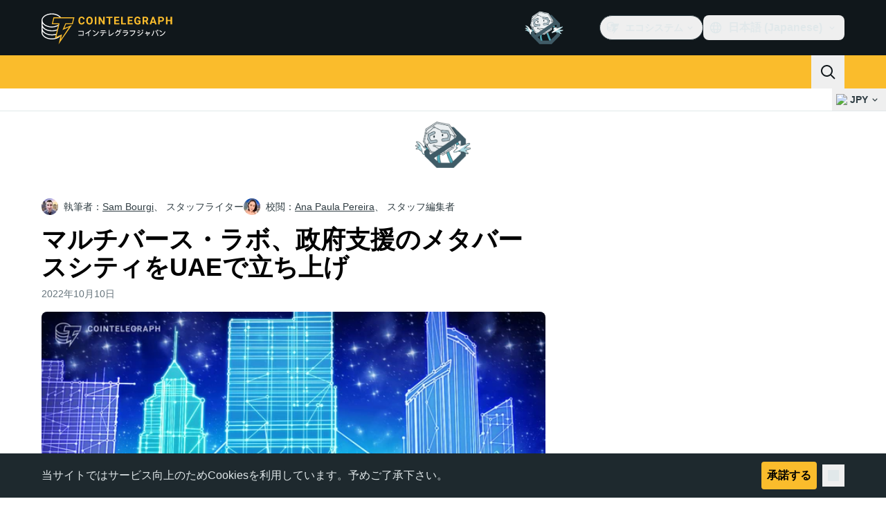

--- FILE ---
content_type: text/html;charset=utf-8
request_url: https://jp.cointelegraph.com/news/multiverse-labs-launches-government-backed-metaverse-city-in-uae
body_size: 29330
content:
<!DOCTYPE html><html  dir="ltr" lang="ja" data-ct-theme="light"><head><meta charset="utf-8">
<meta name="viewport" content="width=device-width, initial-scale=1">
<title>マルチバース・ラボ、政府支援のメタバースシティをUAEで立ち上げ | Cointelegraph</title>
<link href="https://pagead2.googlesyndication.com" rel="preconnect" crossorigin="anonymous" referrerpolicy="no-referrer" fetchpriority="low">
<link rel="stylesheet" href="/_duck/ducklings/entry.BdkGxqtt.css" crossorigin>
<link rel="stylesheet" href="/_duck/ducklings/PostPage.CICj8nMe.css" crossorigin>
<link rel="stylesheet" href="/_duck/ducklings/Sidebar.C7NVF1jm.css" crossorigin>
<link rel="stylesheet" href="/_duck/ducklings/AdSlot.E7O2rCko.css" crossorigin>
<link rel="stylesheet" href="/_duck/ducklings/AdblockFallback.CGzA8xw8.css" crossorigin>
<link rel="stylesheet" href="/_duck/ducklings/TopBar.BiIC1rWT.css" crossorigin>
<link rel="stylesheet" href="/_duck/ducklings/CtInput.CwuiWIgu.css" crossorigin>
<link rel="stylesheet" href="/_duck/ducklings/TickerBar.CyCrrx4w.css" crossorigin>
<link rel="stylesheet" href="/_duck/ducklings/MobileTopBar.DrauSeiq.css" crossorigin>
<link rel="stylesheet" href="/_duck/ducklings/Footer.CG4v6UFX.css" crossorigin>
<link rel="preload" as="image" href="https://images.cointelegraph.com/cdn-cgi/image/f=auto,onerror=redirect,w=1728,q=90/https://s3.cointelegraph.com/uploads/2022-10/2c94611b-80e5-4b23-8e8c-e25e01969e52.JPG" imagesizes="(max-width: 768px) 328px, (max-width: 1024px) 728px, (max-width: 1280px) 644px, 864px" imagesrcset="https://images.cointelegraph.com/cdn-cgi/image/f=auto,onerror=redirect,w=328,q=90/https://s3.cointelegraph.com/uploads/2022-10/2c94611b-80e5-4b23-8e8c-e25e01969e52.JPG 328w, https://images.cointelegraph.com/cdn-cgi/image/f=auto,onerror=redirect,w=644,q=90/https://s3.cointelegraph.com/uploads/2022-10/2c94611b-80e5-4b23-8e8c-e25e01969e52.JPG 644w, https://images.cointelegraph.com/cdn-cgi/image/f=auto,onerror=redirect,w=656,q=90/https://s3.cointelegraph.com/uploads/2022-10/2c94611b-80e5-4b23-8e8c-e25e01969e52.JPG 656w, https://images.cointelegraph.com/cdn-cgi/image/f=auto,onerror=redirect,w=728,q=90/https://s3.cointelegraph.com/uploads/2022-10/2c94611b-80e5-4b23-8e8c-e25e01969e52.JPG 728w, https://images.cointelegraph.com/cdn-cgi/image/f=auto,onerror=redirect,w=864,q=90/https://s3.cointelegraph.com/uploads/2022-10/2c94611b-80e5-4b23-8e8c-e25e01969e52.JPG 864w, https://images.cointelegraph.com/cdn-cgi/image/f=auto,onerror=redirect,w=1288,q=90/https://s3.cointelegraph.com/uploads/2022-10/2c94611b-80e5-4b23-8e8c-e25e01969e52.JPG 1288w, https://images.cointelegraph.com/cdn-cgi/image/f=auto,onerror=redirect,w=1456,q=90/https://s3.cointelegraph.com/uploads/2022-10/2c94611b-80e5-4b23-8e8c-e25e01969e52.JPG 1456w, https://images.cointelegraph.com/cdn-cgi/image/f=auto,onerror=redirect,w=1728,q=90/https://s3.cointelegraph.com/uploads/2022-10/2c94611b-80e5-4b23-8e8c-e25e01969e52.JPG 1728w" fetchpriority="high">
<link rel="modulepreload" as="script" crossorigin href="/_duck/ducklings/BQPnIqZ_.js">
<link rel="preload" as="font" crossorigin href="/fonts/mint-grotesk copy/Mint-Grotesk-Thin-V131.woff2">
<link rel="preload" as="font" crossorigin href="/_duck/fonts/latin-wght-normal-4NzrPCljtx.woff2">
<link rel="modulepreload" as="script" crossorigin href="/_duck/ducklings/CMIFNHFH.js">
<link rel="modulepreload" as="script" crossorigin href="/_duck/ducklings/B3n0H8KW.js">
<link rel="modulepreload" as="script" crossorigin href="/_duck/ducklings/DrxKNtdD.js">
<link rel="modulepreload" as="script" crossorigin href="/_duck/ducklings/CejciXof.js">
<link rel="modulepreload" as="script" crossorigin href="/_duck/ducklings/DXcRWECv.js">
<link rel="modulepreload" as="script" crossorigin href="/_duck/ducklings/Qd3Ysu3F.js">
<link rel="modulepreload" as="script" crossorigin href="/_duck/ducklings/Ch6w-Nk4.js">
<link rel="modulepreload" as="script" crossorigin href="/_duck/ducklings/DN7F_gb1.js">
<link rel="modulepreload" as="script" crossorigin href="/_duck/ducklings/B59m3SXI.js">
<link rel="modulepreload" as="script" crossorigin href="/_duck/ducklings/iGlBfFev.js">
<link rel="modulepreload" as="script" crossorigin href="/_duck/ducklings/CepXh5A_.js">
<link rel="modulepreload" as="script" crossorigin href="/_duck/ducklings/BJryHO2D.js">
<link rel="modulepreload" as="script" crossorigin href="/_duck/ducklings/BGsTu1wR.js">
<link rel="modulepreload" as="script" crossorigin href="/_duck/ducklings/uEmxHRR1.js">
<link rel="modulepreload" as="script" crossorigin href="/_duck/ducklings/ef4s_Dl9.js">
<link rel="modulepreload" as="script" crossorigin href="/_duck/ducklings/ejzRDs7R.js">
<link rel="modulepreload" as="script" crossorigin href="/_duck/ducklings/BR31v_KR.js">
<link rel="modulepreload" as="script" crossorigin href="/_duck/ducklings/0pLPhCJa.js">
<link rel="modulepreload" as="script" crossorigin href="/_duck/ducklings/D2GaBnd5.js">
<link rel="modulepreload" as="script" crossorigin href="/_duck/ducklings/D_2xUp0r.js">
<link rel="modulepreload" as="script" crossorigin href="/_duck/ducklings/BAezvoOt.js">
<link rel="modulepreload" as="script" crossorigin href="/_duck/ducklings/BV-0lfN-.js">
<link rel="modulepreload" as="script" crossorigin href="/_duck/ducklings/CcoY3Xme.js">
<link rel="modulepreload" as="script" crossorigin href="/_duck/ducklings/CbiuDrCZ.js">
<link rel="modulepreload" as="script" crossorigin href="/_duck/ducklings/D7958EQa.js">
<link rel="modulepreload" as="script" crossorigin href="/_duck/ducklings/CLegAaZ0.js">
<link rel="modulepreload" as="script" crossorigin href="/_duck/ducklings/Cbz9bOLe.js">
<link rel="modulepreload" as="script" crossorigin href="/_duck/ducklings/DRtCs2Wj.js">
<link rel="modulepreload" as="script" crossorigin href="/_duck/ducklings/CM5Y_cz7.js">
<link rel="modulepreload" as="script" crossorigin href="/_duck/ducklings/CeuC8Phw.js">
<link rel="modulepreload" as="script" crossorigin href="/_duck/ducklings/CIlmq-r7.js">
<link rel="modulepreload" as="script" crossorigin href="/_duck/ducklings/BYeOeCCg.js">
<link rel="modulepreload" as="script" crossorigin href="/_duck/ducklings/Dippz0LH.js">
<link rel="modulepreload" as="script" crossorigin href="/_duck/ducklings/CnUzuTDE.js">
<link rel="modulepreload" as="script" crossorigin href="/_duck/ducklings/sGiMn6-Y.js">
<link rel="modulepreload" as="script" crossorigin href="/_duck/ducklings/DZpczBFY.js">
<link rel="modulepreload" as="script" crossorigin href="/_duck/ducklings/BOH3UDCq.js">
<link rel="modulepreload" as="script" crossorigin href="/_duck/ducklings/BGBF_hzw.js">
<link rel="modulepreload" as="script" crossorigin href="/_duck/ducklings/mxZ5I4UU.js">
<link rel="modulepreload" as="script" crossorigin href="/_duck/ducklings/CzuydbEY.js">
<link rel="modulepreload" as="script" crossorigin href="/_duck/ducklings/Ej8TkzKD.js">
<link rel="modulepreload" as="script" crossorigin href="/_duck/ducklings/6cUrTxac.js">
<link rel="modulepreload" as="script" crossorigin href="/_duck/ducklings/DiPFtPSx.js">
<link rel="modulepreload" as="script" crossorigin href="/_duck/ducklings/BAh8pmbC.js">
<link rel="modulepreload" as="script" crossorigin href="/_duck/ducklings/C9zeVl3o.js">
<link rel="modulepreload" as="script" crossorigin href="/_duck/ducklings/DifiP4Nk.js">
<link rel="modulepreload" as="script" crossorigin href="/_duck/ducklings/BKc4UPUb.js">
<link rel="modulepreload" as="script" crossorigin href="/_duck/ducklings/CkkZXkhO.js">
<link rel="modulepreload" as="script" crossorigin href="/_duck/ducklings/BDhjJK5S.js">
<link rel="modulepreload" as="script" crossorigin href="/_duck/ducklings/C2yRzrCl.js">
<link rel="modulepreload" as="script" crossorigin href="/_duck/ducklings/DE0ai6tZ.js">
<link rel="modulepreload" as="script" crossorigin href="/_duck/ducklings/D49nFwjI.js">
<link rel="modulepreload" as="script" crossorigin href="/_duck/ducklings/DX-0DWAS.js">
<link rel="modulepreload" as="script" crossorigin href="/_duck/ducklings/6qvK4UCF.js">
<link rel="modulepreload" as="script" crossorigin href="/_duck/ducklings/DxoEuYTC.js">
<link rel="modulepreload" as="script" crossorigin href="/_duck/ducklings/DeZN5SSj.js">
<link rel="modulepreload" as="script" crossorigin href="/_duck/ducklings/4iloc-kM.js">
<link rel="modulepreload" as="script" crossorigin href="/_duck/ducklings/BODFVx0W.js">
<link rel="modulepreload" as="script" crossorigin href="/_duck/ducklings/CL1dl-Zf.js">
<link rel="modulepreload" as="script" crossorigin href="/_duck/ducklings/b2YiB6DS.js">
<link rel="modulepreload" as="script" crossorigin href="/_duck/ducklings/C3B2_o4f.js">
<link rel="modulepreload" as="script" crossorigin href="/_duck/ducklings/GkehEg_F.js">
<link rel="modulepreload" as="script" crossorigin href="/_duck/ducklings/DzoArZnI.js">
<link rel="modulepreload" as="script" crossorigin href="/_duck/ducklings/DB4SiFVs.js">
<link rel="modulepreload" as="script" crossorigin href="/_duck/ducklings/CCArVuiP.js">
<link rel="modulepreload" as="script" crossorigin href="/_duck/ducklings/0tIGyThL.js">
<link rel="modulepreload" as="script" crossorigin href="/_duck/ducklings/DOAh5jHT.js">
<link rel="modulepreload" as="script" crossorigin href="/_duck/ducklings/BudI7F6Y.js">
<link rel="modulepreload" as="script" crossorigin href="/_duck/ducklings/dYsjw8Po.js">
<link rel="modulepreload" as="script" crossorigin href="/_duck/ducklings/CQptorRw.js">
<link rel="modulepreload" as="script" crossorigin href="/_duck/ducklings/yI6hs-jw.js">
<link rel="modulepreload" as="script" crossorigin href="/_duck/ducklings/DBtQ45yg.js">
<link rel="modulepreload" as="script" crossorigin href="/_duck/ducklings/DEkSO6oZ.js">
<link rel="modulepreload" as="script" crossorigin href="/_duck/ducklings/EXtacmIj.js">
<link rel="modulepreload" as="script" crossorigin href="/_duck/ducklings/C4Apk1tS.js">
<link rel="modulepreload" as="script" crossorigin href="/_duck/ducklings/xBRAsqDU.js">
<link rel="modulepreload" as="script" crossorigin href="/_duck/ducklings/C69A0pwv.js">
<link rel="modulepreload" as="script" crossorigin href="/_duck/ducklings/C9VVbmgV.js">
<link rel="modulepreload" as="script" crossorigin href="/_duck/ducklings/CVFRlEva.js">
<link rel="modulepreload" as="script" crossorigin href="/_duck/ducklings/BQZO9aAb.js">
<link rel="modulepreload" as="script" crossorigin href="/_duck/ducklings/1sC9Ikd9.js">
<link rel="modulepreload" as="script" crossorigin href="/_duck/ducklings/gQTBDYzQ.js">
<link rel="modulepreload" as="script" crossorigin href="/_duck/ducklings/CcErIS_6.js">
<link rel="modulepreload" as="script" crossorigin href="/_duck/ducklings/BgpeMFYi.js">
<link rel="modulepreload" as="script" crossorigin href="/_duck/ducklings/Al2jWYK0.js">
<link rel="modulepreload" as="script" crossorigin href="/_duck/ducklings/Cg2dD0QL.js">
<link rel="modulepreload" as="script" crossorigin href="/_duck/ducklings/B9NVRm18.js">
<link rel="modulepreload" as="script" crossorigin href="/_duck/ducklings/DDp02dmC.js">
<link rel="modulepreload" as="script" crossorigin href="/_duck/ducklings/BuhIdxEP.js">
<link rel="modulepreload" as="script" crossorigin href="/_duck/ducklings/BIW1x9xu.js">
<link rel="modulepreload" as="script" crossorigin href="/_duck/ducklings/D0v4vEVS.js">
<link rel="modulepreload" as="script" crossorigin href="/_duck/ducklings/Dn5m2IYt.js">
<link rel="modulepreload" as="script" crossorigin href="/_duck/ducklings/BrYzw7dO.js">
<link rel="modulepreload" as="script" crossorigin href="/_duck/ducklings/CIv9QyEu.js">
<link rel="modulepreload" as="script" crossorigin href="/_duck/ducklings/ClDoCEN_.js">
<link rel="modulepreload" as="script" crossorigin href="/_duck/ducklings/D71jqmXH.js">
<link rel="modulepreload" as="script" crossorigin href="/_duck/ducklings/B5Ry5ZUT.js">
<link rel="modulepreload" as="script" crossorigin href="/_duck/ducklings/CMmOnLAY.js">
<link rel="modulepreload" as="script" crossorigin href="/_duck/ducklings/BI8qXLAj.js">
<link rel="modulepreload" as="script" crossorigin href="/_duck/ducklings/C0yr02yZ.js">
<link rel="modulepreload" as="script" crossorigin href="/_duck/ducklings/CwkMJlJT.js">
<link rel="modulepreload" as="script" crossorigin href="/_duck/ducklings/D2sYQgQO.js">
<link rel="modulepreload" as="script" crossorigin href="/_duck/ducklings/BxURzMQ8.js">
<link rel="modulepreload" as="script" crossorigin href="/_duck/ducklings/BEvZK9W6.js">
<link rel="modulepreload" as="script" crossorigin href="/_duck/ducklings/DVgmuLbh.js">
<link rel="modulepreload" as="script" crossorigin href="/_duck/ducklings/CqSQNWb6.js">
<link rel="modulepreload" as="script" crossorigin href="/_duck/ducklings/5lzavIAx.js">
<link rel="modulepreload" as="script" crossorigin href="/_duck/ducklings/BMTW4uNA.js">
<link rel="preload" as="fetch" fetchpriority="low" crossorigin="anonymous" href="/_duck/ducklings/builds/meta/30a6cf8f-5132-43f9-8f15-eaad1ff4c9a1.json">
<link rel="prefetch" as="script" crossorigin href="/_duck/ducklings/CINI0T-D.js">
<link rel="prefetch" as="script" crossorigin href="/_duck/ducklings/BiXrWZ2-.js">
<link rel="prefetch" as="script" crossorigin href="/_duck/ducklings/BrfKhFbo.js">
<link rel="prefetch" as="style" crossorigin href="/_duck/ducklings/Toaster.quSoDDrE.css">
<link rel="prefetch" as="script" crossorigin href="/_duck/ducklings/Daa7lbpu.js">
<link rel="prefetch" as="script" crossorigin href="/_duck/ducklings/DmyuBZG7.js">
<link rel="prefetch" as="script" crossorigin href="/_duck/ducklings/BdgXV6i8.js">
<link rel="prefetch" as="script" crossorigin href="/_duck/ducklings/CLDVzU72.js">
<link rel="prefetch" as="style" crossorigin href="/_duck/ducklings/index.RzMI8_0o.css">
<link rel="prefetch" as="script" crossorigin href="/_duck/ducklings/CkzLzi4g.js">
<link rel="prefetch" as="script" crossorigin href="/_duck/ducklings/CN6daUi_.js">
<link rel="prefetch" as="script" crossorigin href="/_duck/ducklings/BCZp_ZMf.js">
<link rel="prefetch" as="style" crossorigin href="/_duck/ducklings/BottomStack.BfRm2Ihm.css">
<link rel="prefetch" as="script" crossorigin href="/_duck/ducklings/BO-dWtLN.js">
<link rel="prefetch" as="script" crossorigin href="/_duck/ducklings/BYtnqgiZ.js">
<link rel="prefetch" as="script" crossorigin href="/_duck/ducklings/C-wDs2IJ.js">
<link rel="prefetch" as="script" crossorigin href="/_duck/ducklings/Dc5UhEqG.js">
<link rel="prefetch" as="script" crossorigin href="/_duck/ducklings/5-D51pug.js">
<link rel="prefetch" as="script" crossorigin href="/_duck/ducklings/bUu0CWUF.js">
<link rel="prefetch" as="script" crossorigin href="/_duck/ducklings/B2tZF24L.js">
<link rel="prefetch" as="script" crossorigin href="/_duck/ducklings/CmlC-AAr.js">
<link rel="prefetch" as="script" crossorigin href="/_duck/ducklings/BTSNAs2z.js">
<link rel="prefetch" as="script" crossorigin href="/_duck/ducklings/By9GE4a3.js">
<link rel="prefetch" as="script" crossorigin href="/_duck/ducklings/BzP04Zdc.js">
<link rel="prefetch" as="script" crossorigin href="/_duck/ducklings/MO7YVrV7.js">
<link rel="prefetch" as="script" crossorigin href="/_duck/ducklings/QwKLBmwP.js">
<link rel="prefetch" as="script" crossorigin href="/_duck/ducklings/BvFLgr9C.js">
<link rel="prefetch" as="script" crossorigin href="/_duck/ducklings/DjYpigBt.js">
<link rel="prefetch" as="script" crossorigin href="/_duck/ducklings/D8vTBHGb.js">
<link rel="prefetch" as="style" crossorigin href="/_duck/ducklings/AdTextBanner.iHGdZCUv.css">
<link rel="prefetch" as="script" crossorigin href="/_duck/ducklings/Dg0Ng7sr.js">
<link rel="prefetch" as="style" crossorigin href="/_duck/ducklings/index.D-gDOaUl.css">
<link rel="prefetch" as="script" crossorigin href="/_duck/ducklings/4MJxVpvm.js">
<link rel="prefetch" as="script" crossorigin href="/_duck/ducklings/CrPI-Zs-.js">
<link rel="prefetch" as="style" crossorigin href="/_duck/ducklings/index.DZ8iWNwc.css">
<link rel="prefetch" as="script" crossorigin href="/_duck/ducklings/BXQWdHtW.js">
<link rel="prefetch" as="style" crossorigin href="/_duck/ducklings/AdPromoButtonStack.kXBLT4qL.css">
<link rel="prefetch" as="script" crossorigin href="/_duck/ducklings/BYSbyPM-.js">
<link rel="prefetch" as="script" crossorigin href="/_duck/ducklings/CF_c9lPx.js">
<link rel="prefetch" as="script" crossorigin href="/_duck/ducklings/B-XR_NXJ.js">
<link rel="prefetch" as="script" crossorigin href="/_duck/ducklings/D6DLgtHH.js">
<link rel="prefetch" as="style" crossorigin href="/_duck/ducklings/AdStoryWidget.D2os0aTP.css">
<link rel="prefetch" as="script" crossorigin href="/_duck/ducklings/DEBKvkrp.js">
<link rel="prefetch" as="style" crossorigin href="/_duck/ducklings/AdParallax.BJKd570x.css">
<link rel="prefetch" as="script" crossorigin href="/_duck/ducklings/DR-8XSgt.js">
<link rel="prefetch" as="script" crossorigin href="/_duck/ducklings/C55rkw9M.js">
<link rel="prefetch" as="script" crossorigin href="/_duck/ducklings/hX5pEyHZ.js">
<link rel="prefetch" as="style" crossorigin href="/_duck/ducklings/AdWideParallax.CZ9moqjx.css">
<link rel="prefetch" as="script" crossorigin href="/_duck/ducklings/CnDbmuSd.js">
<link rel="prefetch" as="script" crossorigin href="/_duck/ducklings/Cq8alSOn.js">
<link rel="prefetch" as="style" crossorigin href="/_duck/ducklings/NewsletterSubscriptionFormEmbed.kmo_mFsR.css">
<link rel="prefetch" as="script" crossorigin href="/_duck/ducklings/DA71NOoT.js">
<link rel="prefetch" as="style" crossorigin href="/_duck/ducklings/InlineRateLiveDataEmbed.BfUgLVTL.css">
<link rel="prefetch" as="script" crossorigin href="/_duck/ducklings/B1FqrWng.js">
<link rel="prefetch" as="script" crossorigin href="/_duck/ducklings/CPZ492OG.js">
<link rel="prefetch" as="script" crossorigin href="/_duck/ducklings/29LuzAN-.js">
<link rel="prefetch" as="script" crossorigin href="/_duck/ducklings/BSQqKaq-.js">
<link rel="prefetch" as="script" crossorigin href="/_duck/ducklings/D7ALiqhe.js">
<link rel="prefetch" as="style" crossorigin href="/_duck/ducklings/InstagramEmbed.DrW_3Kre.css">
<link rel="prefetch" as="script" crossorigin href="/_duck/ducklings/CoR3REXi.js">
<link rel="prefetch" as="style" crossorigin href="/_duck/ducklings/CerosEmbed.CZk__VAr.css">
<link rel="prefetch" as="script" crossorigin href="/_duck/ducklings/B1B78Rtm.js">
<link rel="prefetch" as="script" crossorigin href="/_duck/ducklings/P8Xfrasi.js">
<link rel="prefetch" as="script" crossorigin href="/_duck/ducklings/3rbR3Ki3.js">
<link rel="prefetch" as="script" crossorigin href="/_duck/ducklings/OgpwSpfV.js">
<meta name="apple-mobile-web-app-title" content="Cointelegraph">
<meta name="application-name" content="Cointelegraph">
<meta name="msapplication-TileColor" content="#1a1b1d">
<meta name="msapplication-config" content="/browserconfig.xml">
<meta name="msapplication-TileImage" content="/_duck/img/favicons/mstitle-144x144.png">
<meta name="theme-color" content="#1a1b1d">
<meta name="telegram:channel" content="@cointelegraph">
<link rel="apple-touch-icon" sizes="180x180" href="/_duck/img/favicons/apple-touch-icon.png">
<link rel="icon" type="image/png" sizes="16x16" href="/_duck/img/favicons/favicon-16x16.png">
<link rel="icon" type="image/png" sizes="32x32" href="/_duck/img/favicons/favicon-32x32.png">
<link rel="manifest" href="/site.webmanifest">
<link rel="mask-icon" href="/_duck/img/favicons/safari-pinned-tab.svg" color="#1a1b1d">
<link rel="shortcut icon" href="/favicon.ico">
<meta name="description" content="人工知能エコシステムのマルチバース・ラボ（Multiverse Labs）は、アラブ首長国連邦（UAE）にメタバースシティを立ち上げた。これによって、地域の観光産業を強化するという。">
<meta property="og:title" content="マルチバース・ラボ、政府支援のメタバースシティをUAEで立ち上げ | Cointelegraph">
<meta property="og:description" content="人工知能エコシステムのマルチバース・ラボ（Multiverse Labs）は、アラブ首長国連邦（UAE）にメタバースシティを立ち上げた。これによって、地域の観光産業を強化するという。">
<meta property="og:site_name" content="Cointelegraph">
<meta property="og:url" content="https://jp.cointelegraph.com/news/multiverse-labs-launches-government-backed-metaverse-city-in-uae">
<meta property="og:locale" content="ja">
<meta property="og:image" content="https://images.cointelegraph.com/cdn-cgi/image/f=auto,onerror=redirect,w=1200/https://s3.cointelegraph.com/uploads/2022-10/2c94611b-80e5-4b23-8e8c-e25e01969e52.JPG">
<meta property="og:type" content="article">
<meta name="twitter:title" content="マルチバース・ラボ、政府支援のメタバースシティをUAEで立ち上げ | Cointelegraph">
<meta name="twitter:description" content="人工知能エコシステムのマルチバース・ラボ（Multiverse Labs）は、アラブ首長国連邦（UAE）にメタバースシティを立ち上げた。これによって、地域の観光産業を強化するという。">
<meta name="twitter:image" content="https://images.cointelegraph.com/cdn-cgi/image/f=auto,onerror=redirect,w=1200/https://s3.cointelegraph.com/uploads/2022-10/2c94611b-80e5-4b23-8e8c-e25e01969e52.JPG">
<meta name="twitter:card" content="summary_large_image">
<link rel="alternate" href="https://cointelegraph.com/news/multiverse-labs-launches-government-backed-metaverse-city-in-uae" hreflang="en">
<link rel="alternate" href="https://es.cointelegraph.com/news/multiverse-labs-launches-government-backed-metaverse-city-in-uae" hreflang="es">
<link rel="alternate" href="https://fr.cointelegraph.com/news/multiverse-labs-launches-government-backed-metaverse-city-in-uae" hreflang="fr">
<link rel="alternate" href="https://ar.cointelegraph.com/news/multiverse-labs-launches-government-backed-metaverse-city-in-uae" hreflang="ar-AE">
<link rel="alternate" href="https://jp.cointelegraph.com/news/multiverse-labs-launches-government-backed-metaverse-city-in-uae" hreflang="ja">
<link rel="canonical" href="https://jp.cointelegraph.com/news/multiverse-labs-launches-government-backed-metaverse-city-in-uae">
<link rel="alternate" type="application/rss+xml" title="Cointelegraph RSS Feed" href="https://cointelegraph.com/rss" hreflang="en">
<meta name="robots" content="max-image-preview:large">
<meta name="twitter:site" content="@cointelegraph">
<meta name="twitter:creator" content="@cointelegraph">
<script type="module" src="/_duck/ducklings/BQPnIqZ_.js" crossorigin></script><meta name="sentry-trace" content="8e7dc06ed213f55afee03b45644e3691-48048549f105151e-0"/>
<meta name="baggage" content="sentry-environment=production,sentry-release=release-134,sentry-public_key=898e8ab99e9fa726a01051fba6c430b0,sentry-trace_id=8e7dc06ed213f55afee03b45644e3691,sentry-sampled=false,sentry-sample_rand=0.6609982492399168,sentry-sample_rate=0.1"/></head><body><div id="__duck"><!--[--><!----><!--[--><!--[--><span></span><!--[--><div class=""><!--[--><div data-ct-theme="dark" data-testid="top-bar" class="duraction-300 relative bg-ct-ds-bg-1 transition-all ease-in-out"><div class="py-4 container flex items-center justify-between"><div class="absolute bottom-0 left-0 right-0 top-0 overflow-hidden"><div class="container h-full"><div></div></div></div><a href="/" class="inline-flex cursor-pointer items-center focus:outline-none z-[2] transition-all duration-300 ease-in-out h-12 w-48" data-testid="logo" data-gtm-locator="clickon_logo" title="仮想通貨・ビットコインのニュースサイト｜コインテレグラフ ジャパン"><img class="h-8 w-32 object-contain object-center tablet:h-10 tablet:w-40 desktop:h-12 desktop:w-48" alt="仮想通貨・ビットコインのニュースサイト｜コインテレグラフ ジャパン" src="/_duck/img/site-logo/jp.svg" decoding="async" fetchpriority="high" loading="eager"></a><div class="z-[2] flex items-center gap-x-5"><div class="_ad-slot_xzt52_1 me-4 h-12 w-32 self-center" style="--aspect-ratio:null;" data-testid="desktop-banner"><!--[--><img class="_image_51qro_1" src="https://images.cointelegraph.com/images/373_aHR0cHM6Ly9zMy5jb2ludGVsZWdyYXBoLmNvbS9zdG9yYWdlL3VwbG9hZHMvdmlldy9hNGFkNDk1ZmMwNGJkOTdmNzE2NDlhNDhkNjAwM2QwMC5wbmc=.png"><!--]--></div><!--[--><div class="relative" data-testid="product-dropdown" data-headlessui-state><button type="button" class="inline-flex justify-center items-center font-semibold transition focus:outline-none cursor-pointer aria-disabled:cursor-default p-1.5 text-sm aria-disabled:ct-ds-fg-weak text-ct-ds-fg-default ui-not-selected:hover:bg-ct-ds-bg-3 focus-visible:bg-ct-ds-bg-3 aria-checked:bg-ct-ds-bg-3 flex h-9 items-center rounded-full border border-ct-ds-border-default p-2" data-testid="product-dropdown-select-button" data-gtm-locator="head_ecosystem_clickon" id="headlessui-listbox-button-v-1-0-0" aria-haspopup="listbox" aria-expanded="false" data-headlessui-state><!--[--><span data-allow-missmatch aria-hidden="true" class="inline-flex h-[1em] w-[1em] bg-current _ct-svg-mask_4i9v8_1" style="--url:url(&quot;/_duck/img/icons/ct-logo.svg&quot;);--size:1.25rem;" data-allow-mismatch role="img">   </span><span class="ps-2">エコシステム</span><span data-allow-missmatch aria-hidden="true" class="inline-flex h-[1em] w-[1em] bg-current _ct-svg-mask_4i9v8_1 ui-open:rotate-180" style="--url:url(&quot;/_duck/img/icons/arrow-chevron-down.svg&quot;);--size:1.25rem;" data-allow-mismatch role="img">   </span><!--]--></button><!----></div><!--]--><div class="inline-flex items-center"><!--[--><a class="inline-flex items-center gap-1 px-0.5 py-1.5 text-sm text-ct-ds-fg-default hover:text-ct-ds-fg-stronger focus:outline-none ui-open:bg-ct-ds-bg-1 ui-open:text-ct-ds-accent-primary-default" rel="nofollow" href="https://twitter.com/JpCointelegraph" target="_blank" data-testid="social-x"><span class="h-5 w-5 text-xl empty:hidden"><!--[--><span data-allow-missmatch aria-hidden="true" class="inline-flex h-[1em] w-[1em] bg-current _ct-svg-mask_4i9v8_1" style="--url:url(&quot;/_duck/img/icons/logo-x.svg&quot;);--size:1.25rem;" data-allow-mismatch role="img">   </span><!--]--></span><!----></a><a class="inline-flex items-center gap-1 px-0.5 py-1.5 text-sm text-ct-ds-fg-default hover:text-ct-ds-fg-stronger focus:outline-none ui-open:bg-ct-ds-bg-1 ui-open:text-ct-ds-accent-primary-default" rel="nofollow" href="https://www.facebook.com/108015813308119/" target="_blank" data-testid="social-facebook"><span class="h-5 w-5 text-xl empty:hidden"><!--[--><span data-allow-missmatch aria-hidden="true" class="inline-flex h-[1em] w-[1em] bg-current _ct-svg-mask_4i9v8_1" style="--url:url(&quot;/_duck/img/icons/logo-facebook.svg&quot;);--size:1.25rem;" data-allow-mismatch role="img">   </span><!--]--></span><!----></a><a class="inline-flex items-center gap-1 px-0.5 py-1.5 text-sm text-ct-ds-fg-default hover:text-ct-ds-fg-stronger focus:outline-none ui-open:bg-ct-ds-bg-1 ui-open:text-ct-ds-accent-primary-default" rel="nofollow" href="https://www.youtube.com/channel/UCfFJa_FmD0qrZRF6NFGAjSQ" target="_blank" data-testid="social-youtube"><span class="h-5 w-5 text-xl empty:hidden"><!--[--><span data-allow-missmatch aria-hidden="true" class="inline-flex h-[1em] w-[1em] bg-current _ct-svg-mask_4i9v8_1" style="--url:url(&quot;/_duck/img/icons/logo-youtube.svg&quot;);--size:1.25rem;" data-allow-mismatch role="img">   </span><!--]--></span><!----></a><!--]--></div><!--[--><div class="relative"><button class="flex h-9 cursor-pointer items-center rounded-lg p-2 text-ct-ds-fg-default hover:bg-ct-ds-bg-3 hover:text-ct-ds-fg-strong" data-testid="language-select-button" id="headlessui-listbox-button-v-1-0-2" aria-haspopup="listbox" aria-expanded="false" data-headlessui-state><span data-allow-missmatch aria-hidden="true" class="inline-flex h-[1em] w-[1em] bg-current _ct-svg-mask_4i9v8_1" style="--url:url(&quot;/_duck/img/icons/obj-world.svg&quot;);--size:1.25rem;" data-allow-mismatch role="img">   </span><span class="me-1 ms-2 font-semibold">日本語 (Japanese)</span><span data-allow-missmatch aria-hidden="true" class="inline-flex h-[1em] w-[1em] bg-current _ct-svg-mask_4i9v8_1 ui-open:rotate-180" style="--url:url(&quot;/_duck/img/icons/arrow-chevron-down.svg&quot;);--size:1.25rem;" data-allow-mismatch role="img">   </span></button><!----></div><!--]--><!----></div></div></div><header class="before:ct-ds-bg-1 flex bg-ct-ds-accent-primary-default"><nav class="container flex items-center justify-between desktop:ps-10"><div class="flex items-center" data-testid="menu-items"><!--[--><div class="relative" data-headlessui-state data-gtm-locator="main_menu_head_1"><button id="headlessui-menu-button-v-1-0-5-0" type="button" aria-haspopup="menu" aria-expanded="false" data-headlessui-state class="cursor-default text-base text-ct-ds-fg-strong font-medium text-ct-ds-fg-strong hover:bg-ct-ds-accent-primary-muted focus:bg-ct-ds-accent-primary-muted ui-open:bg-ct-ds-accent-primary-muted px-5 py-3 text-base tracking-tight" data-gtm-locator="main_menu_head_0" data-testid="menu-item-ニュース">ニュース</button><!----></div><div class="relative" data-headlessui-state data-gtm-locator="main_menu_head_2"><button id="headlessui-menu-button-v-1-0-5-2" type="button" aria-haspopup="menu" aria-expanded="false" data-headlessui-state class="cursor-default text-base text-ct-ds-fg-strong font-medium text-ct-ds-fg-strong hover:bg-ct-ds-accent-primary-muted focus:bg-ct-ds-accent-primary-muted ui-open:bg-ct-ds-accent-primary-muted px-5 py-3 text-base tracking-tight" data-gtm-locator="main_menu_head_1" data-testid="menu-item-市場ツール">市場ツール</button><!----></div><div class="relative" data-headlessui-state data-gtm-locator="main_menu_head_3"><button id="headlessui-menu-button-v-1-0-5-4" type="button" aria-haspopup="menu" aria-expanded="false" data-headlessui-state class="cursor-default text-base text-ct-ds-fg-strong font-medium text-ct-ds-fg-strong hover:bg-ct-ds-accent-primary-muted focus:bg-ct-ds-accent-primary-muted ui-open:bg-ct-ds-accent-primary-muted px-5 py-3 text-base tracking-tight" data-gtm-locator="main_menu_head_2" data-testid="menu-item-仮想通貨入門">仮想通貨入門</button><!----></div><div class="relative" data-headlessui-state data-gtm-locator="main_menu_head_4"><button id="headlessui-menu-button-v-1-0-5-6" type="button" aria-haspopup="menu" aria-expanded="false" data-headlessui-state class="cursor-default text-base text-ct-ds-fg-strong font-medium text-ct-ds-fg-strong hover:bg-ct-ds-accent-primary-muted focus:bg-ct-ds-accent-primary-muted ui-open:bg-ct-ds-accent-primary-muted px-5 py-3 text-base tracking-tight" data-gtm-locator="main_menu_head_3" data-testid="menu-item-ビットコインを学ぶ">ビットコインを学ぶ</button><!----></div><div class="relative" data-headlessui-state data-gtm-locator="main_menu_head_5"><button id="headlessui-menu-button-v-1-0-5-8" type="button" aria-haspopup="menu" aria-expanded="false" data-headlessui-state class="cursor-default text-base text-ct-ds-fg-strong font-medium text-ct-ds-fg-strong hover:bg-ct-ds-accent-primary-muted focus:bg-ct-ds-accent-primary-muted ui-open:bg-ct-ds-accent-primary-muted px-5 py-3 text-base tracking-tight" data-gtm-locator="main_menu_head_4" data-testid="menu-item-仮想通貨を学ぶ">仮想通貨を学ぶ</button><!----></div><div class="relative" data-headlessui-state data-gtm-locator="main_menu_head_6"><button id="headlessui-menu-button-v-1-0-5-10" type="button" aria-haspopup="menu" aria-expanded="false" data-headlessui-state class="cursor-default text-base text-ct-ds-fg-strong font-medium text-ct-ds-fg-strong hover:bg-ct-ds-accent-primary-muted focus:bg-ct-ds-accent-primary-muted ui-open:bg-ct-ds-accent-primary-muted px-5 py-3 text-base tracking-tight" data-gtm-locator="main_menu_head_5" data-testid="menu-item-PR配信">PR配信</button><!----></div><div class="relative" data-headlessui-state data-gtm-locator="main_menu_head_7"><button id="headlessui-menu-button-v-1-0-5-12" type="button" aria-haspopup="menu" aria-expanded="false" data-headlessui-state class="cursor-default text-base text-ct-ds-fg-strong font-medium text-ct-ds-fg-strong hover:bg-ct-ds-accent-primary-muted focus:bg-ct-ds-accent-primary-muted ui-open:bg-ct-ds-accent-primary-muted px-5 py-3 text-base tracking-tight" data-gtm-locator="main_menu_head_6" data-testid="menu-item-私たちについて">私たちについて</button><!----></div><!--]--></div><!--[--><!--[--><div class="relative" data-headlessui-state><!--[--><button class="font-medium text-ct-ds-fg-strong hover:bg-ct-ds-accent-primary-muted focus:bg-ct-ds-accent-primary-muted ui-open:bg-ct-ds-accent-primary-muted p-3 text-sm tracking-tight" data-testid="desktop-search-popover" id="headlessui-popover-button-v-1-0-5-14" type="button" aria-expanded="false" data-headlessui-state><span data-allow-missmatch aria-hidden="true" class="inline-flex h-[1em] w-[1em] bg-current _ct-svg-mask_4i9v8_1 h-5" style="--url:url(&quot;/_duck/img/icons/app-search.svg&quot;);--size:1.5rem;" data-allow-mismatch role="img">   </span></button><!----><!--]--><!----></div><!--]--><div hidden style="position:fixed;top:1;left:1;width:1;height:0;padding:0;margin:-1;overflow:hidden;clip:rect(0, 0, 0, 0);white-space:nowrap;border-width:0;display:none;"></div><!--]--></nav></header><!--]--></div><div class="relative z-[1] -mb-px flex flex-nowrap border-b border-ct-ds-border-default bg-ct-ds-bg-sub" data-testid="infinite-tickers"><div class="flex select-none flex-nowrap overflow-hidden whitespace-nowrap rtl:flex-row-reverse" style="--6172e022:0;"><div class="_marquee-block_1a5fo_1"><!--[--><div class="flex"><!--[--><a href="/zec-price-index" class="inline-flex gap-1 px-2 py-1.5 hover:bg-ct-ds-bg-3" data-testid="rate-ticker-ZEC"><span class="text-sm font-semibold text-ct-ds-fg-stronger" data-testid="rate-ticker-ZEC-title">ZEC</span><span class="text-sm" data-testid="rate-ticker-ZEC-price">￥64,606.41</span><span class="inline-flex items-center font-semibold tracking-tight gap-1 text-sm text-ct-ds-accent-green-default" data-testid="rate-ticker-ZEC-price-change"><svg viewBox="0 0 16 16" fill="none" xmlns="http://www.w3.org/2000/svg" class="h-3 w-3 my-1 me-0.5"><path d="M7.03262 2.54545C7.46257 1.81818 8.53745 1.81818 8.96741 2.54545L14.7718 12.3636C15.2017 13.0909 14.6643 14 13.8044 14H2.19565C1.33575 14 0.798305 13.0909 1.22826 12.3636L7.03262 2.54545Z" fill="currentColor"></path><!----></svg> 0.39%</span></a><a href="/xmr-price-index" class="inline-flex gap-1 px-2 py-1.5 hover:bg-ct-ds-bg-3" data-testid="rate-ticker-XMR"><span class="text-sm font-semibold text-ct-ds-fg-stronger" data-testid="rate-ticker-XMR-title">XMR</span><span class="text-sm" data-testid="rate-ticker-XMR-price">￥99,141.74</span><span class="inline-flex items-center font-semibold tracking-tight gap-1 text-sm text-ct-ds-accent-red-default" data-testid="rate-ticker-XMR-price-change"><svg viewBox="0 0 16 16" fill="none" xmlns="http://www.w3.org/2000/svg" class="h-3 w-3 my-1 me-0.5"><!----><path d="M8.96741 13.4545C8.53745 14.1818 7.46257 14.1818 7.03262 13.4545L1.22826 3.63636C0.798305 2.90909 1.33575 2 2.19565 2H13.8044C14.6643 2 15.2017 2.90909 14.7718 3.63636L8.96741 13.4545Z" fill="currentColor"></path></svg> 9.92%</span></a><a href="/bitcoin-cash-price-index" class="inline-flex gap-1 px-2 py-1.5 hover:bg-ct-ds-bg-3" data-testid="rate-ticker-BCH"><span class="text-sm font-semibold text-ct-ds-fg-stronger" data-testid="rate-ticker-BCH-title">BCH</span><span class="text-sm" data-testid="rate-ticker-BCH-price">￥94,816.55</span><span class="inline-flex items-center font-semibold tracking-tight gap-1 text-sm text-ct-ds-accent-green-default" data-testid="rate-ticker-BCH-price-change"><svg viewBox="0 0 16 16" fill="none" xmlns="http://www.w3.org/2000/svg" class="h-3 w-3 my-1 me-0.5"><path d="M7.03262 2.54545C7.46257 1.81818 8.53745 1.81818 8.96741 2.54545L14.7718 12.3636C15.2017 13.0909 14.6643 14 13.8044 14H2.19565C1.33575 14 0.798305 13.0909 1.22826 12.3636L7.03262 2.54545Z" fill="currentColor"></path><!----></svg> 0.87%</span></a><a href="/stellar-price-index" class="inline-flex gap-1 px-2 py-1.5 hover:bg-ct-ds-bg-3" data-testid="rate-ticker-XLM"><span class="text-sm font-semibold text-ct-ds-fg-stronger" data-testid="rate-ticker-XLM-title">XLM</span><span class="text-sm" data-testid="rate-ticker-XLM-price">￥35.66</span><span class="inline-flex items-center font-semibold tracking-tight gap-1 text-sm text-ct-ds-accent-red-default" data-testid="rate-ticker-XLM-price-change"><svg viewBox="0 0 16 16" fill="none" xmlns="http://www.w3.org/2000/svg" class="h-3 w-3 my-1 me-0.5"><!----><path d="M8.96741 13.4545C8.53745 14.1818 7.46257 14.1818 7.03262 13.4545L1.22826 3.63636C0.798305 2.90909 1.33575 2 2.19565 2H13.8044C14.6643 2 15.2017 2.90909 14.7718 3.63636L8.96741 13.4545Z" fill="currentColor"></path></svg> 0.75%</span></a><a href="/chainlink-price-index" class="inline-flex gap-1 px-2 py-1.5 hover:bg-ct-ds-bg-3" data-testid="rate-ticker-LINK"><span class="text-sm font-semibold text-ct-ds-fg-stronger" data-testid="rate-ticker-LINK-title">LINK</span><span class="text-sm" data-testid="rate-ticker-LINK-price">￥2,159.44</span><span class="inline-flex items-center font-semibold tracking-tight gap-1 text-sm text-ct-ds-accent-red-default" data-testid="rate-ticker-LINK-price-change"><svg viewBox="0 0 16 16" fill="none" xmlns="http://www.w3.org/2000/svg" class="h-3 w-3 my-1 me-0.5"><!----><path d="M8.96741 13.4545C8.53745 14.1818 7.46257 14.1818 7.03262 13.4545L1.22826 3.63636C0.798305 2.90909 1.33575 2 2.19565 2H13.8044C14.6643 2 15.2017 2.90909 14.7718 3.63636L8.96741 13.4545Z" fill="currentColor"></path></svg> 0.39%</span></a><a href="/doge-price-index" class="inline-flex gap-1 px-2 py-1.5 hover:bg-ct-ds-bg-3" data-testid="rate-ticker-DOGE"><span class="text-sm font-semibold text-ct-ds-fg-stronger" data-testid="rate-ticker-DOGE-title">DOGE</span><span class="text-sm" data-testid="rate-ticker-DOGE-price">￥21.78</span><span class="inline-flex items-center font-semibold tracking-tight gap-1 text-sm text-ct-ds-accent-red-default" data-testid="rate-ticker-DOGE-price-change"><svg viewBox="0 0 16 16" fill="none" xmlns="http://www.w3.org/2000/svg" class="h-3 w-3 my-1 me-0.5"><!----><path d="M8.96741 13.4545C8.53745 14.1818 7.46257 14.1818 7.03262 13.4545L1.22826 3.63636C0.798305 2.90909 1.33575 2 2.19565 2H13.8044C14.6643 2 15.2017 2.90909 14.7718 3.63636L8.96741 13.4545Z" fill="currentColor"></path></svg> 1.18%</span></a><a href="/solana-price-index" class="inline-flex gap-1 px-2 py-1.5 hover:bg-ct-ds-bg-3" data-testid="rate-ticker-SOL"><span class="text-sm font-semibold text-ct-ds-fg-stronger" data-testid="rate-ticker-SOL-title">SOL</span><span class="text-sm" data-testid="rate-ticker-SOL-price">￥22,829.73</span><span class="inline-flex items-center font-semibold tracking-tight gap-1 text-sm text-ct-ds-accent-green-default" data-testid="rate-ticker-SOL-price-change"><svg viewBox="0 0 16 16" fill="none" xmlns="http://www.w3.org/2000/svg" class="h-3 w-3 my-1 me-0.5"><path d="M7.03262 2.54545C7.46257 1.81818 8.53745 1.81818 8.96741 2.54545L14.7718 12.3636C15.2017 13.0909 14.6643 14 13.8044 14H2.19565C1.33575 14 0.798305 13.0909 1.22826 12.3636L7.03262 2.54545Z" fill="currentColor"></path><!----></svg> 1.61%</span></a><a href="/ethereum-price" class="inline-flex gap-1 px-2 py-1.5 hover:bg-ct-ds-bg-3" data-testid="rate-ticker-ETH"><span class="text-sm font-semibold text-ct-ds-fg-stronger" data-testid="rate-ticker-ETH-title">ETH</span><span class="text-sm" data-testid="rate-ticker-ETH-price">￥519,802</span><span class="inline-flex items-center font-semibold tracking-tight gap-1 text-sm text-ct-ds-accent-red-default" data-testid="rate-ticker-ETH-price-change"><svg viewBox="0 0 16 16" fill="none" xmlns="http://www.w3.org/2000/svg" class="h-3 w-3 my-1 me-0.5"><!----><path d="M8.96741 13.4545C8.53745 14.1818 7.46257 14.1818 7.03262 13.4545L1.22826 3.63636C0.798305 2.90909 1.33575 2 2.19565 2H13.8044C14.6643 2 15.2017 2.90909 14.7718 3.63636L8.96741 13.4545Z" fill="currentColor"></path></svg> 0.43%</span></a><a href="/tron-price-index" class="inline-flex gap-1 px-2 py-1.5 hover:bg-ct-ds-bg-3" data-testid="rate-ticker-TRX"><span class="text-sm font-semibold text-ct-ds-fg-stronger" data-testid="rate-ticker-TRX-title">TRX</span><span class="text-sm" data-testid="rate-ticker-TRX-price">￥48.96</span><span class="inline-flex items-center font-semibold tracking-tight gap-1 text-sm text-ct-ds-accent-red-default" data-testid="rate-ticker-TRX-price-change"><svg viewBox="0 0 16 16" fill="none" xmlns="http://www.w3.org/2000/svg" class="h-3 w-3 my-1 me-0.5"><!----><path d="M8.96741 13.4545C8.53745 14.1818 7.46257 14.1818 7.03262 13.4545L1.22826 3.63636C0.798305 2.90909 1.33575 2 2.19565 2H13.8044C14.6643 2 15.2017 2.90909 14.7718 3.63636L8.96741 13.4545Z" fill="currentColor"></path></svg> 0.51%</span></a><a href="/bitcoin-price" class="inline-flex gap-1 px-2 py-1.5 hover:bg-ct-ds-bg-3" data-testid="rate-ticker-BTC"><span class="text-sm font-semibold text-ct-ds-fg-stronger" data-testid="rate-ticker-BTC-title">BTC</span><span class="text-sm" data-testid="rate-ticker-BTC-price">￥1506.93万</span><span class="inline-flex items-center font-semibold tracking-tight gap-1 text-sm text-ct-ds-accent-red-default" data-testid="rate-ticker-BTC-price-change"><svg viewBox="0 0 16 16" fill="none" xmlns="http://www.w3.org/2000/svg" class="h-3 w-3 my-1 me-0.5"><!----><path d="M8.96741 13.4545C8.53745 14.1818 7.46257 14.1818 7.03262 13.4545L1.22826 3.63636C0.798305 2.90909 1.33575 2 2.19565 2H13.8044C14.6643 2 15.2017 2.90909 14.7718 3.63636L8.96741 13.4545Z" fill="currentColor"></path></svg> 0.20%</span></a><a href="/xrp-price-index" class="inline-flex gap-1 px-2 py-1.5 hover:bg-ct-ds-bg-3" data-testid="rate-ticker-XRP"><span class="text-sm font-semibold text-ct-ds-fg-stronger" data-testid="rate-ticker-XRP-title">XRP</span><span class="text-sm" data-testid="rate-ticker-XRP-price">￥326.02</span><span class="inline-flex items-center font-semibold tracking-tight gap-1 text-sm text-ct-ds-accent-red-default" data-testid="rate-ticker-XRP-price-change"><svg viewBox="0 0 16 16" fill="none" xmlns="http://www.w3.org/2000/svg" class="h-3 w-3 my-1 me-0.5"><!----><path d="M8.96741 13.4545C8.53745 14.1818 7.46257 14.1818 7.03262 13.4545L1.22826 3.63636C0.798305 2.90909 1.33575 2 2.19565 2H13.8044C14.6643 2 15.2017 2.90909 14.7718 3.63636L8.96741 13.4545Z" fill="currentColor"></path></svg> 0.39%</span></a><a href="/hyperliquid-price-index" class="inline-flex gap-1 px-2 py-1.5 hover:bg-ct-ds-bg-3" data-testid="rate-ticker-HYPE"><span class="text-sm font-semibold text-ct-ds-fg-stronger" data-testid="rate-ticker-HYPE-title">HYPE</span><span class="text-sm" data-testid="rate-ticker-HYPE-price">￥3,939.68</span><span class="inline-flex items-center font-semibold tracking-tight gap-1 text-sm text-ct-ds-accent-green-default" data-testid="rate-ticker-HYPE-price-change"><svg viewBox="0 0 16 16" fill="none" xmlns="http://www.w3.org/2000/svg" class="h-3 w-3 my-1 me-0.5"><path d="M7.03262 2.54545C7.46257 1.81818 8.53745 1.81818 8.96741 2.54545L14.7718 12.3636C15.2017 13.0909 14.6643 14 13.8044 14H2.19565C1.33575 14 0.798305 13.0909 1.22826 12.3636L7.03262 2.54545Z" fill="currentColor"></path><!----></svg> 1.31%</span></a><a href="/binance-coin-price-index" class="inline-flex gap-1 px-2 py-1.5 hover:bg-ct-ds-bg-3" data-testid="rate-ticker-BNB"><span class="text-sm font-semibold text-ct-ds-fg-stronger" data-testid="rate-ticker-BNB-title">BNB</span><span class="text-sm" data-testid="rate-ticker-BNB-price">￥148,145.62</span><span class="inline-flex items-center font-semibold tracking-tight gap-1 text-sm text-ct-ds-accent-green-default" data-testid="rate-ticker-BNB-price-change"><svg viewBox="0 0 16 16" fill="none" xmlns="http://www.w3.org/2000/svg" class="h-3 w-3 my-1 me-0.5"><path d="M7.03262 2.54545C7.46257 1.81818 8.53745 1.81818 8.96741 2.54545L14.7718 12.3636C15.2017 13.0909 14.6643 14 13.8044 14H2.19565C1.33575 14 0.798305 13.0909 1.22826 12.3636L7.03262 2.54545Z" fill="currentColor"></path><!----></svg> 0.60%</span></a><a href="/ada-price-index" class="inline-flex gap-1 px-2 py-1.5 hover:bg-ct-ds-bg-3" data-testid="rate-ticker-ADA"><span class="text-sm font-semibold text-ct-ds-fg-stronger" data-testid="rate-ticker-ADA-title">ADA</span><span class="text-sm" data-testid="rate-ticker-ADA-price">￥62.39</span><span class="inline-flex items-center font-semibold tracking-tight gap-1 text-sm text-ct-ds-accent-green-default" data-testid="rate-ticker-ADA-price-change"><svg viewBox="0 0 16 16" fill="none" xmlns="http://www.w3.org/2000/svg" class="h-3 w-3 my-1 me-0.5"><path d="M7.03262 2.54545C7.46257 1.81818 8.53745 1.81818 8.96741 2.54545L14.7718 12.3636C15.2017 13.0909 14.6643 14 13.8044 14H2.19565C1.33575 14 0.798305 13.0909 1.22826 12.3636L7.03262 2.54545Z" fill="currentColor"></path><!----></svg> 0.80%</span></a><!--]--></div><!--]--></div><!--[--><!--]--></div><div class="h-8 flex-grow"></div><!--[--><div class="relative flex-shrink-0" data-headlessui-state><button type="button" class="inline-flex justify-center items-center font-semibold transition focus:outline-none cursor-pointer aria-disabled:cursor-default p-1.5 text-sm aria-disabled:ct-ds-fg-weak text-ct-ds-fg-default ui-not-selected:hover:bg-ct-ds-bg-3 focus-visible:bg-ct-ds-bg-3 aria-checked:bg-ct-ds-bg-3" data-testid="currency-dropdown-button" id="headlessui-listbox-button-v-1-0-6-0" aria-haspopup="listbox" aria-expanded="false" data-headlessui-state><!--[--><img data-testid="currency-dropdown-selected-img" decoding="async" loading="eager" src="https://ticker-api.cointelegraph.com/images/logo/JPY.png?t=2026" width="16px" height="16px"><span class="ms-1" data-testid="currency-dropdown-selected">JPY</span><span data-allow-missmatch aria-hidden="true" class="inline-flex h-[1em] w-[1em] bg-current _ct-svg-mask_4i9v8_1 ui-open:hidden" style="--url:url(&quot;/_duck/img/icons/arrow-chevron-down.svg&quot;);--size:1.25rem;" data-allow-mismatch role="img">   </span><span data-allow-missmatch aria-hidden="true" class="inline-flex h-[1em] w-[1em] bg-current _ct-svg-mask_4i9v8_1 hidden ui-open:inline-block" style="--url:url(&quot;/_duck/img/icons/arrow-chevron-up.svg&quot;);--size:1.25rem;" data-allow-mismatch role="img">   </span><!--]--></button><!----></div><!--]--></div><!--]--><div class=""><div class="pt-2.5 tablet:pt-4 pt-2.5 tablet:pb-6 tablet:pt-4 desktop:pb-5 xl:pb-6" data-testid="header-zone-banner-wrapper"><div class="container px-4 tablet:px-5 xl:px-10"><div class="_ad-slot_xzt52_1 _ad-slot--aspect-ratio_xzt52_4" style="--aspect-ratio:0.05603448275862069;" data-testid="header-zone-banner-wrapper-leaderboard"><!--[--><img class="_image_51qro_1" src="https://images.cointelegraph.com/images/373_aHR0cHM6Ly9zMy5jb2ludGVsZWdyYXBoLmNvbS9zdG9yYWdlL3VwbG9hZHMvdmlldy9hNGFkNDk1ZmMwNGJkOTdmNzE2NDlhNDhkNjAwM2QwMC5wbmc=.png"><!--]--></div></div></div></div><main id="site-layout-main" class=""><!--[--><!--[--><!----><div class="container pb-10 flex justify-between gap-10 pt-5"><div data-gtm-locator="articles" class="max-w-[45.5rem] divide-y divide-ct-ds-border-default"><!--[--><article class="py-6 first:pt-0 last:pb-0 desktop:py-10"><img class="ct-tracking-pixel" src="https://zoa.cointelegraph.com/pixel?postId=94886&amp;regionId=20"><div class="flex flex-col items-baseline mb-4"><div class="flex flex-wrap gap-x-5 gap-y-2"><div class="flex items-center"><img onerror="this.setAttribute(&#39;data-error&#39;, 1)" width="24" height="24" alt="Sam Bourgi" decoding="async" data-nuxt-img srcset="https://images.cointelegraph.com/cdn-cgi/image/f=auto,onerror=redirect,w=24,h=24,q=90/https://s3.cointelegraph.com/storage/uploads/view/410cc37c638a4a9e6a3868bad2dfb591.jpg 1x, https://images.cointelegraph.com/cdn-cgi/image/f=auto,onerror=redirect,w=48,h=48,q=90/https://s3.cointelegraph.com/storage/uploads/view/410cc37c638a4a9e6a3868bad2dfb591.jpg 2x" class="me-2 inline rounded-full" data-testid="author-image" src="https://images.cointelegraph.com/cdn-cgi/image/f=auto,onerror=redirect,w=24,h=24,q=90/https://s3.cointelegraph.com/storage/uploads/view/410cc37c638a4a9e6a3868bad2dfb591.jpg"><div class="flex flex-wrap text-xs tablet:text-sm"><span class="me-1 font-medium" data-testid="author-name"><span>執筆者：<!--[--><a href="/authors/sam-bourgi" class="ct-link underline">Sam Bourgi</a><!--]-->、</span></span><span class="font-medium" data-testid="author-position">スタッフライター</span></div></div><div class="flex items-center"><img onerror="this.setAttribute(&#39;data-error&#39;, 1)" width="24" height="24" alt="Ana Paula Pereira" decoding="async" data-nuxt-img srcset="https://images.cointelegraph.com/cdn-cgi/image/f=auto,onerror=redirect,w=24,h=24,q=90/https://s3.cointelegraph.com/storage/uploads/view/94018de088f3932d2548689f391567cb.jpg 1x, https://images.cointelegraph.com/cdn-cgi/image/f=auto,onerror=redirect,w=48,h=48,q=90/https://s3.cointelegraph.com/storage/uploads/view/94018de088f3932d2548689f391567cb.jpg 2x" class="me-2 inline rounded-full" data-testid="author-image" src="https://images.cointelegraph.com/cdn-cgi/image/f=auto,onerror=redirect,w=24,h=24,q=90/https://s3.cointelegraph.com/storage/uploads/view/94018de088f3932d2548689f391567cb.jpg"><div class="flex flex-wrap text-xs tablet:text-sm"><span class="me-1 font-medium" data-testid="author-name"><span>校閲：<!--[--><a href="/authors/ana-paula-pereira" class="ct-link underline">Ana Paula Pereira</a><!--]-->、</span></span><span class="font-medium" data-testid="author-position">スタッフ編集者</span></div></div></div><!----></div><h1 data-testid="post-title" class="mb-2 text-2xl font-semibold text-ct-ds-fg-stronger tablet:text-3xl desktop:text-4xl">マルチバース・ラボ、政府支援のメタバースシティをUAEで立ち上げ</h1><time datetime="2022-10-11T07:51:00+09:00" class="mb-4 block text-xs text-ct-ds-fg-muted tablet:text-sm" data-testid="publish-date">2022年10月10日</time><!----><!----><figure class="relative mb-6"><img onerror="this.setAttribute(&#39;data-error&#39;, 1)" alt="マルチバース・ラボ、政府支援のメタバースシティをUAEで立ち上げ" loading="eager" decoding="async" data-nuxt-img sizes="(max-width: 768px) 328px, (max-width: 1024px) 728px, (max-width: 1280px) 644px, 864px" srcset="https://images.cointelegraph.com/cdn-cgi/image/f=auto,onerror=redirect,w=328,q=90/https://s3.cointelegraph.com/uploads/2022-10/2c94611b-80e5-4b23-8e8c-e25e01969e52.JPG 328w, https://images.cointelegraph.com/cdn-cgi/image/f=auto,onerror=redirect,w=644,q=90/https://s3.cointelegraph.com/uploads/2022-10/2c94611b-80e5-4b23-8e8c-e25e01969e52.JPG 644w, https://images.cointelegraph.com/cdn-cgi/image/f=auto,onerror=redirect,w=656,q=90/https://s3.cointelegraph.com/uploads/2022-10/2c94611b-80e5-4b23-8e8c-e25e01969e52.JPG 656w, https://images.cointelegraph.com/cdn-cgi/image/f=auto,onerror=redirect,w=728,q=90/https://s3.cointelegraph.com/uploads/2022-10/2c94611b-80e5-4b23-8e8c-e25e01969e52.JPG 728w, https://images.cointelegraph.com/cdn-cgi/image/f=auto,onerror=redirect,w=864,q=90/https://s3.cointelegraph.com/uploads/2022-10/2c94611b-80e5-4b23-8e8c-e25e01969e52.JPG 864w, https://images.cointelegraph.com/cdn-cgi/image/f=auto,onerror=redirect,w=1288,q=90/https://s3.cointelegraph.com/uploads/2022-10/2c94611b-80e5-4b23-8e8c-e25e01969e52.JPG 1288w, https://images.cointelegraph.com/cdn-cgi/image/f=auto,onerror=redirect,w=1456,q=90/https://s3.cointelegraph.com/uploads/2022-10/2c94611b-80e5-4b23-8e8c-e25e01969e52.JPG 1456w, https://images.cointelegraph.com/cdn-cgi/image/f=auto,onerror=redirect,w=1728,q=90/https://s3.cointelegraph.com/uploads/2022-10/2c94611b-80e5-4b23-8e8c-e25e01969e52.JPG 1728w" class="aspect-[328/218] w-full rounded-lg tablet:aspect-[728/485] desktop:aspect-[644/429] xl:aspect-[864/576]" data-testid="post-cover-image" src="https://images.cointelegraph.com/cdn-cgi/image/f=auto,onerror=redirect,w=1728,q=90/https://s3.cointelegraph.com/uploads/2022-10/2c94611b-80e5-4b23-8e8c-e25e01969e52.JPG"><figcaption class="absolute bottom-2 right-2 uppercase inline-flex gap-1 items-center border border-ct-ds-border-clear font-semibold rounded transition p-1.5 text-xs text-ct-ds-fg-default bg-ct-ds-accent-primary-default" data-testid="post-badge">ニュース</figcaption></figure><!----><div class="_post-body-wrapper_17o05_1"><!--[--><div data-ct-post-floating-share-panel="true" class="absolute bottom-0 top-0 -ms-16 pe-1.5"><div class="sticky top-5 block"><div data-testid="content-shares" class="flex flex-col gap-1.5"><!--[--><a data-testid="share-list-item-facebook" target="_blank" href="https://www.facebook.com/sharer/sharer.php?u=https://jp.cointelegraph.com/news/multiverse-labs-launches-government-backed-metaverse-city-in-uae" rel="nofollow" class="inline-flex w-10 h-10 rounded transition-colors duration-200 _share-list-item-base_4qrdn_1" data-gtm-locator="article_clickon_share_facebook" style="--2491038b:white;--4424b8fd:#1877F2;--61f3363f:#106CE3;"><span data-allow-missmatch aria-hidden="true" class="inline-flex h-[1em] w-[1em] bg-current _ct-svg-mask_4i9v8_1 _share-list-item-base-icon_4qrdn_9" style="--url:url(&quot;/_duck/img/icons/logo-facebook.svg&quot;);--size:2.5rem;" data-allow-mismatch role="img">   </span></a><a data-testid="share-list-item-x" target="_blank" href="https://twitter.com/intent/tweet?text=%E3%83%9E%E3%83%AB%E3%83%81%E3%83%90%E3%83%BC%E3%82%B9%E3%83%BB%E3%83%A9%E3%83%9C%E3%80%81%E6%94%BF%E5%BA%9C%E6%94%AF%E6%8F%B4%E3%81%AE%E3%83%A1%E3%82%BF%E3%83%90%E3%83%BC%E3%82%B9%E3%82%B7%E3%83%86%E3%82%A3%E3%82%92UAE%E3%81%A7%E7%AB%8B%E3%81%A1%E4%B8%8A%E3%81%92%20https://jp.cointelegraph.com/news/multiverse-labs-launches-government-backed-metaverse-city-in-uae%20via%20@JpCointelegraph" rel="nofollow" class="inline-flex w-10 h-10 rounded transition-colors duration-200 _share-list-item-base_4qrdn_1" data-gtm-locator="article_clickon_share_x" style="--2491038b:white;--4424b8fd:#101318;--61f3363f:#2C3545;"><span data-allow-missmatch aria-hidden="true" class="inline-flex h-[1em] w-[1em] bg-current _ct-svg-mask_4i9v8_1 _share-list-item-base-icon_4qrdn_9" style="--url:url(&quot;/_duck/img/icons/logo-x.svg&quot;);--size:2.5rem;" data-allow-mismatch role="img">   </span></a><a data-testid="share-list-item-line" target="_blank" href="https://lineit.line.me/share/ui?url=https://jp.cointelegraph.com/news/multiverse-labs-launches-government-backed-metaverse-city-in-uae&amp;text=%E4%BA%BA%E5%B7%A5%E7%9F%A5%E8%83%BD%E3%82%A8%E3%82%B3%E3%82%B7%E3%82%B9%E3%83%86%E3%83%A0%E3%81%AE%E3%83%9E%E3%83%AB%E3%83%81%E3%83%90%E3%83%BC%E3%82%B9%E3%83%BB%E3%83%A9%E3%83%9C%EF%BC%88Multiverse%20Labs%EF%BC%89%E3%81%AF%E3%80%81%E3%82%A2%E3%83%A9%E3%83%96%E9%A6%96%E9%95%B7%E5%9B%BD%E9%80%A3%E9%82%A6%EF%BC%88UAE%EF%BC%89%E3%81%AB%E3%83%A1%E3%82%BF%E3%83%90%E3%83%BC%E3%82%B9%E3%82%B7%E3%83%86%E3%82%A3%E3%82%92%E7%AB%8B%E3%81%A1%E4%B8%8A%E3%81%92%E3%81%9F%E3%80%82%E3%81%93%E3%82%8C%E3%81%AB%E3%82%88%E3%81%A3%E3%81%A6%E3%80%81%E5%9C%B0%E5%9F%9F%E3%81%AE%E8%A6%B3%E5%85%89%E7%94%A3%E6%A5%AD%E3%82%92%E5%BC%B7%E5%8C%96%E3%81%99%E3%82%8B%E3%81%A8%E3%81%84%E3%81%86%E3%80%82" rel="nofollow" class="inline-flex w-10 h-10 rounded transition-colors duration-200 _share-list-item-base_4qrdn_1" data-gtm-locator="article_clickon_share_line" style="--2491038b:white;--4424b8fd:#06C755;--61f3363f:#05A346;"><span data-allow-missmatch aria-hidden="true" class="inline-flex h-[1em] w-[1em] bg-current _ct-svg-mask_4i9v8_1 _share-list-item-base-icon_4qrdn_9" style="--url:url(&quot;/_duck/img/icons/logo-line.svg&quot;);--size:2.5rem;" data-allow-mismatch role="img">   </span></a><a data-testid="share-list-item-reddit" target="_blank" href="https://www.reddit.com/submit?url=https://jp.cointelegraph.com/news/multiverse-labs-launches-government-backed-metaverse-city-in-uae&amp;title=%E3%83%9E%E3%83%AB%E3%83%81%E3%83%90%E3%83%BC%E3%82%B9%E3%83%BB%E3%83%A9%E3%83%9C%E3%80%81%E6%94%BF%E5%BA%9C%E6%94%AF%E6%8F%B4%E3%81%AE%E3%83%A1%E3%82%BF%E3%83%90%E3%83%BC%E3%82%B9%E3%82%B7%E3%83%86%E3%82%A3%E3%82%92UAE%E3%81%A7%E7%AB%8B%E3%81%A1%E4%B8%8A%E3%81%92" rel="nofollow" class="inline-flex w-10 h-10 rounded transition-colors duration-200 _share-list-item-base_4qrdn_1" data-gtm-locator="article_clickon_share_reddit" style="--2491038b:white;--4424b8fd:#FF5700;--61f3363f:#E04C00;"><span data-allow-missmatch aria-hidden="true" class="inline-flex h-[1em] w-[1em] bg-current _ct-svg-mask_4i9v8_1 _share-list-item-base-icon_4qrdn_9" style="--url:url(&quot;/_duck/img/icons/logo-reddit.svg&quot;);--size:2.5rem;" data-allow-mismatch role="img">   </span></a><a data-testid="share-list-item-hatena" target="_blank" href="https://profitquery.com/add-to/hatena/?url=https://jp.cointelegraph.com/news/multiverse-labs-launches-government-backed-metaverse-city-in-uae&amp;title=%E3%83%9E%E3%83%AB%E3%83%81%E3%83%90%E3%83%BC%E3%82%B9%E3%83%BB%E3%83%A9%E3%83%9C%E3%80%81%E6%94%BF%E5%BA%9C%E6%94%AF%E6%8F%B4%E3%81%AE%E3%83%A1%E3%82%BF%E3%83%90%E3%83%BC%E3%82%B9%E3%82%B7%E3%83%86%E3%82%A3%E3%82%92UAE%E3%81%A7%E7%AB%8B%E3%81%A1%E4%B8%8A%E3%81%92" rel="nofollow" class="inline-flex w-10 h-10 rounded transition-colors duration-200 _share-list-item-base_4qrdn_1" data-gtm-locator="article_clickon_share_hatena" style="--2491038b:white;--4424b8fd:#00B1DE;--61f3363f:#0096BD;"><span data-allow-missmatch aria-hidden="true" class="inline-flex h-[1em] w-[1em] bg-current _ct-svg-mask_4i9v8_1 _share-list-item-base-icon_4qrdn_9" style="--url:url(&quot;/_duck/img/icons/logo-hatena.svg&quot;);--size:2.5rem;" data-allow-mismatch role="img">   </span></a><a data-testid="share-list-item-telegram" target="_blank" href="https://t.me/share/url?url=https://jp.cointelegraph.com/news/multiverse-labs-launches-government-backed-metaverse-city-in-uae&amp;text=%E4%BA%BA%E5%B7%A5%E7%9F%A5%E8%83%BD%E3%82%A8%E3%82%B3%E3%82%B7%E3%82%B9%E3%83%86%E3%83%A0%E3%81%AE%E3%83%9E%E3%83%AB%E3%83%81%E3%83%90%E3%83%BC%E3%82%B9%E3%83%BB%E3%83%A9%E3%83%9C%EF%BC%88Multiverse%20Labs%EF%BC%89%E3%81%AF%E3%80%81%E3%82%A2%E3%83%A9%E3%83%96%E9%A6%96%E9%95%B7%E5%9B%BD%E9%80%A3%E9%82%A6%EF%BC%88UAE%EF%BC%89%E3%81%AB%E3%83%A1%E3%82%BF%E3%83%90%E3%83%BC%E3%82%B9%E3%82%B7%E3%83%86%E3%82%A3%E3%82%92%E7%AB%8B%E3%81%A1%E4%B8%8A%E3%81%92%E3%81%9F%E3%80%82%E3%81%93%E3%82%8C%E3%81%AB%E3%82%88%E3%81%A3%E3%81%A6%E3%80%81%E5%9C%B0%E5%9F%9F%E3%81%AE%E8%A6%B3%E5%85%89%E7%94%A3%E6%A5%AD%E3%82%92%E5%BC%B7%E5%8C%96%E3%81%99%E3%82%8B%E3%81%A8%E3%81%84%E3%81%86%E3%80%82" rel="nofollow" class="inline-flex w-10 h-10 rounded transition-colors duration-200 _share-list-item-base_4qrdn_1" data-gtm-locator="article_clickon_share_telegram" style="--2491038b:white;--4424b8fd:#2AABEE;--61f3363f:#1A9BDE;"><span data-allow-missmatch aria-hidden="true" class="inline-flex h-[1em] w-[1em] bg-current _ct-svg-mask_4i9v8_1 _share-list-item-base-icon_4qrdn_9" style="--url:url(&quot;/_duck/img/icons/logo-telegram.svg&quot;);--size:2.5rem;" data-allow-mismatch role="img">   </span></a><!--[--><!--[--><button data-testid="share-list-item-copy" class="inline-flex w-10 h-10 rounded transition-colors duration-200 _share-list-item-base_4qrdn_1" data-gtm-locator="article_clickon_share_copylink" style="--2491038b:#5e6d74;--4424b8fd:#F0F3F4;--61f3363f:#E8E5DE;"><span data-allow-missmatch aria-hidden="true" class="inline-flex h-[1em] w-[1em] bg-current _ct-svg-mask_4i9v8_1 _share-list-item-base-icon_4qrdn_9" style="--url:url(&quot;/_duck/img/icons/app-editor-copy-solid.svg&quot;);--size:2.5rem;" data-allow-mismatch role="img">   </span></button><!----><!----><!--]--><!--]--><!--]--><button data-testid="share-list-item-backToTop" class="inline-flex w-10 h-10 rounded transition-colors duration-200 _share-list-item-base_4qrdn_1" data-gtm-locator="article_94886_clickon_top_button" style="--2491038b:#714203;--4424b8fd:#fabc2c;--61f3363f:#f0a711;"><span data-allow-missmatch aria-hidden="true" class="inline-flex h-[1em] w-[1em] bg-current _ct-svg-mask_4i9v8_1 _share-list-item-base-icon_4qrdn_9" style="--url:url(&quot;/_duck/img/icons/arrow-chevron-large-up.svg&quot;);--size:2.5rem;" data-allow-mismatch role="img">   </span></button></div></div></div><!----><!--]--><!----><!----><!--[--><div class="_html-renderer_mz5on_1 _html-renderer--with-lightbox_mz5on_10 ct-prose" data-testid="html-renderer-container"><body>
<p>人工知能エコシステムのマルチバース・ラボ（Multiverse Labs）は、アラブ首長国連邦（UAE）にメタバースシティを立ち上げた。これによって、地域の観光産業を強化するという。</p>
<p>マルチバース・ラボは、「シャールジャバース（Sharjahverse）」と名付けたこの新しいメタバースシティを、首長国の1000平方マイルの面積を網羅する「フォトリアリスティックで物理的に正確な」メタバースと表現。この仮想都市は、地元の観光産業を支援し、新たなメタバース雇用を創出する可能性がある。</p>
<p>このメタバース・シティは、シャールジャの観光産業を推進する政府機関シャールジャ商業・観光開発局（SCTDA）の支援を受けている。SCTDAの会長であるカリド・ヤシム・アルミドファ氏は、この新しい構想は「大衆向け観光産業を、次世代の持続可能な手法に転換する」ことを意図しているという。そのため、シャールジャバースは首長国の「ほとんどすべての場所へのアクセス」を提供すると強調した。</p>
<p>シャールジャはUAEで2番目に人口の多い首長国で、約180万人が住んでいる。シャールジャバースは首長国全体で閲覧可能になる。<br> </p>
<p><iframe allow="accelerometer; autoplay; encrypted-media; gyroscope; picture-in-picture" allowfullscreen="" frameborder="0" height="315" src="https://www.youtube.com/embed/CZ8Y-9-U7iY" width="100%"></iframe></p>
<p> </p>
<p></p>











</body></div><!--[--><!--]--><!--[--><!----><!--]--><!--]--><!----><!----><div class="text-xs font-semibold text-ct-ds-fg-subtle _disclaimer_gidah_1 mt-4" data-testid="latest-disclaimer">Cointelegraphは、独立性と透明性のあるジャーナリズムに取り組んでいます。本ニュース記事はCointelegraphの編集方針に従って制作されており、正確かつ迅速な情報提供を目的としています。読者は情報を独自に確認することが推奨されます。編集方針はこちらをご覧ください <a href="/editorial-policy">https://jp.cointelegraph.com/editorial-policy</a></div><!----><!--[--><span class="ct-divider-horizontal my-3"></span><div data-testid="block-with-tags" class="text-base font-normal leading-snug text-black not-ct-prose"><ul class="m-0 flex list-none flex-wrap gap-2.5 p-0"><!--[--><li class="not-ct-prose rounded-sm bg-ct-ds-bg-3 pl-0 text-ct-ds-fg-stronger transition-colors duration-150 ease-linear hover:bg-ct-ds-accent-primary-default"><a href="/tags/uae" class="py-0.25 block px-1.5 text-sm font-normal not-italic leading-6 tracking-tighter text-inherit no-underline transition-colors duration-150" data-testid="post-tag" data-gtm-locator="article_121_clickon_tag_uae"><span class="text-ct-ds-fg-stronger/50">#</span>UAE</a></li><li class="not-ct-prose rounded-sm bg-ct-ds-bg-3 pl-0 text-ct-ds-fg-stronger transition-colors duration-150 ease-linear hover:bg-ct-ds-accent-primary-default"><a href="/tags/business" class="py-0.25 block px-1.5 text-sm font-normal not-italic leading-6 tracking-tighter text-inherit no-underline transition-colors duration-150" data-testid="post-tag" data-gtm-locator="article_414_clickon_tag_ビジネス"><span class="text-ct-ds-fg-stronger/50">#</span>ビジネス</a></li><li class="not-ct-prose rounded-sm bg-ct-ds-bg-3 pl-0 text-ct-ds-fg-stronger transition-colors duration-150 ease-linear hover:bg-ct-ds-accent-primary-default"><a href="/tags/government" class="py-0.25 block px-1.5 text-sm font-normal not-italic leading-6 tracking-tighter text-inherit no-underline transition-colors duration-150" data-testid="post-tag" data-gtm-locator="article_416_clickon_tag_政府"><span class="text-ct-ds-fg-stronger/50">#</span>政府</a></li><li class="not-ct-prose rounded-sm bg-ct-ds-bg-3 pl-0 text-ct-ds-fg-stronger transition-colors duration-150 ease-linear hover:bg-ct-ds-accent-primary-default"><a href="/tags/metaverse" class="py-0.25 block px-1.5 text-sm font-normal not-italic leading-6 tracking-tighter text-inherit no-underline transition-colors duration-150" data-testid="post-tag" data-gtm-locator="article_5893_clickon_tag_メタバース"><span class="text-ct-ds-fg-stronger/50">#</span>メタバース</a></li><li class="not-ct-prose rounded-sm bg-ct-ds-bg-3 pl-0 text-ct-ds-fg-stronger transition-colors duration-150 ease-linear hover:bg-ct-ds-accent-primary-default"><a href="/tags/tourism" class="py-0.25 block px-1.5 text-sm font-normal not-italic leading-6 tracking-tighter text-inherit no-underline transition-colors duration-150" data-testid="post-tag" data-gtm-locator="article_7765_clickon_tag_tourism"><span class="text-ct-ds-fg-stronger/50">#</span>Tourism</a></li><!--]--></ul></div><!--]--><div class="_ad-slot_xzt52_1 my-3" style="--aspect-ratio:null;"><!--[--><img class="_image_51qro_1" src="https://images.cointelegraph.com/images/373_aHR0cHM6Ly9zMy5jb2ludGVsZWdyYXBoLmNvbS9zdG9yYWdlL3VwbG9hZHMvdmlldy9hNGFkNDk1ZmMwNGJkOTdmNzE2NDlhNDhkNjAwM2QwMC5wbmc=.png"><!--]--></div><div class="mb-6 mt-4"><span class="ct-divider-horizontal my-3"></span><span></span></div><!----><div id="_popIn_recommend" data-url="https://jp.cointelegraph.com/news/multiverse-labs-launches-government-backed-metaverse-city-in-uae" class="_popIn_recommend"></div></div><!--[--><!----><!----><!----><div class="_ad-slot_xzt52_1 mt-4" style="--aspect-ratio:null;" data-testid="post-after-ad-slot-desktop"><!--[--><img class="_image_51qro_1" src="https://images.cointelegraph.com/images/373_aHR0cHM6Ly9zMy5jb2ludGVsZWdyYXBoLmNvbS9zdG9yYWdlL3VwbG9hZHMvdmlldy9hNGFkNDk1ZmMwNGJkOTdmNzE2NDlhNDhkNjAwM2QwMC5wbmc=.png"><!--]--></div><!--]--></article><!--]--></div><div class="h-auto w-80 shrink-0 ms-8"><!--[--><div data-testid="ct-affix" class="w-inherit h-full" style=""><div data-testid="ct-affix-inner" class="_affix-inner_mhzvp_1"><!--[--><aside class="w-inherit" data-ct-sidebar-aside-index="0"><!--[--><!--]--><!--[--><!--[--><div class="_ad-slot_xzt52_1 w-full mt-0" style="--aspect-ratio:null;" data-testid="sidebar-banner"><!--[--><img class="_image_51qro_1" src="https://images.cointelegraph.com/images/373_aHR0cHM6Ly9zMy5jb2ludGVsZWdyYXBoLmNvbS9zdG9yYWdlL3VwbG9hZHMvdmlldy9hNGFkNDk1ZmMwNGJkOTdmNzE2NDlhNDhkNjAwM2QwMC5wbmc=.png"><!--]--></div><!----><!--]--><!--[--><div class="_ad-slot_xzt52_1 w-full mt-5" style="--aspect-ratio:null;" data-testid="sidebar-banner"><!--[--><img class="_image_51qro_1" src="https://images.cointelegraph.com/images/373_aHR0cHM6Ly9zMy5jb2ludGVsZWdyYXBoLmNvbS9zdG9yYWdlL3VwbG9hZHMvdmlldy9hNGFkNDk1ZmMwNGJkOTdmNzE2NDlhNDhkNjAwM2QwMC5wbmc=.png"><!--]--></div><!----><!--]--><!--[--><div class="_ad-slot_xzt52_1 w-full mt-5" style="--aspect-ratio:null;" data-testid="sidebar-banner"><!--[--><img class="_image_51qro_1" src="https://images.cointelegraph.com/images/373_aHR0cHM6Ly9zMy5jb2ludGVsZWdyYXBoLmNvbS9zdG9yYWdlL3VwbG9hZHMvdmlldy9hNGFkNDk1ZmMwNGJkOTdmNzE2NDlhNDhkNjAwM2QwMC5wbmc=.png"><!--]--></div><!----><!--]--><!--[--><div class="_ad-slot_xzt52_1 _ad-slot--aspect-ratio_xzt52_4 w-full mt-2.5" style="--aspect-ratio:0.8;" data-testid="sidebar-banner"><!--[--><img class="_image_51qro_1" src="https://images.cointelegraph.com/images/373_aHR0cHM6Ly9zMy5jb2ludGVsZWdyYXBoLmNvbS9zdG9yYWdlL3VwbG9hZHMvdmlldy9hNGFkNDk1ZmMwNGJkOTdmNzE2NDlhNDhkNjAwM2QwMC5wbmc=.png"><!--]--></div><!----><!--]--><!--[--><div class="_ad-slot_xzt52_1 _ad-slot--aspect-ratio_xzt52_4 w-full mt-2.5" style="--aspect-ratio:0.8;" data-testid="sidebar-banner"><!--[--><img class="_image_51qro_1" src="https://images.cointelegraph.com/images/373_aHR0cHM6Ly9zMy5jb2ludGVsZWdyYXBoLmNvbS9zdG9yYWdlL3VwbG9hZHMvdmlldy9hNGFkNDk1ZmMwNGJkOTdmNzE2NDlhNDhkNjAwM2QwMC5wbmc=.png"><!--]--></div><!----><!--]--><!--[--><div class="_ad-slot_xzt52_1 _ad-slot--aspect-ratio_xzt52_4 w-full mt-2.5" style="--aspect-ratio:0.8;" data-testid="sidebar-banner"><!--[--><img class="_image_51qro_1" src="https://images.cointelegraph.com/images/373_aHR0cHM6Ly9zMy5jb2ludGVsZWdyYXBoLmNvbS9zdG9yYWdlL3VwbG9hZHMvdmlldy9hNGFkNDk1ZmMwNGJkOTdmNzE2NDlhNDhkNjAwM2QwMC5wbmc=.png"><!--]--></div><a href="https://formula.cointelegraph.com/ " rel="noopener noreferrer" target="_blank" class="block text-xs font-semibold text-ct-ds-fg-subtle hover:underline mt-2.5" data-testid="sidebar-formula-link">広告</a><!--]--><!--[--><div class="_ad-slot_xzt52_1 w-full mt-5" style="--aspect-ratio:null;" data-testid="sidebar-banner"><!--[--><img class="_image_51qro_1" src="https://images.cointelegraph.com/images/373_aHR0cHM6Ly9zMy5jb2ludGVsZWdyYXBoLmNvbS9zdG9yYWdlL3VwbG9hZHMvdmlldy9hNGFkNDk1ZmMwNGJkOTdmNzE2NDlhNDhkNjAwM2QwMC5wbmc=.png"><!--]--></div><!----><!--]--><!--[--><div class="_ad-slot_xzt52_1 w-full mt-5" style="--aspect-ratio:null;" data-testid="sidebar-banner"><!--[--><img class="_image_51qro_1" src="https://images.cointelegraph.com/images/373_aHR0cHM6Ly9zMy5jb2ludGVsZWdyYXBoLmNvbS9zdG9yYWdlL3VwbG9hZHMvdmlldy9hNGFkNDk1ZmMwNGJkOTdmNzE2NDlhNDhkNjAwM2QwMC5wbmc=.png"><!--]--></div><!----><!--]--><!--[--><div class="_ad-slot_xzt52_1 w-full mt-5" style="--aspect-ratio:null;" data-testid="sidebar-banner"><!--[--><img class="_image_51qro_1" src="https://images.cointelegraph.com/images/373_aHR0cHM6Ly9zMy5jb2ludGVsZWdyYXBoLmNvbS9zdG9yYWdlL3VwbG9hZHMvdmlldy9hNGFkNDk1ZmMwNGJkOTdmNzE2NDlhNDhkNjAwM2QwMC5wbmc=.png"><!--]--></div><!----><!--]--><!--[--><div class="_ad-slot_xzt52_1 w-full mt-5" style="--aspect-ratio:null;" data-testid="sidebar-banner"><!--[--><img class="_image_51qro_1" src="https://images.cointelegraph.com/images/373_aHR0cHM6Ly9zMy5jb2ludGVsZWdyYXBoLmNvbS9zdG9yYWdlL3VwbG9hZHMvdmlldy9hNGFkNDk1ZmMwNGJkOTdmNzE2NDlhNDhkNjAwM2QwMC5wbmc=.png"><!--]--></div><!----><!--]--><!--]--></aside><!--]--></div></div><!--]--></div><!----></div><!--]--><!--]--></main><footer class="text-ct-ds-fg-default" data-ct-theme="dark" data-testid="app-footer" id="site-layout-footer"><!--[--><div class="bg-ct-ds-bg-1 py-8"><div class="container mx-auto xl:max-w-screen-xl"><!--[--><nav class="flex justify-between gap-8 text-left" data-testid="footer-navigation"><!--[--><ul data-testid="footer-navigation-item"><li class="mb-4 text-sm font-semibold uppercase text-ct-ds-fg-subtle" data-testid="footer-navigation-item-title">ニュース</li><!--[--><li class="group mb-2 last:mb-0" data-testid="footer-navigation-subitem"><a href="/tags/cryptocurrencies" class="ct-link text-sm" data-testid="footer-link">仮想通貨ニュース</a><!----></li><li class="group mb-2 last:mb-0" data-testid="footer-navigation-subitem"><a href="/tags/bitcoin" class="ct-link text-sm" data-testid="footer-link">ビットコイン</a><!----></li><li class="group mb-2 last:mb-0" data-testid="footer-navigation-subitem"><a href="/tags/blockchain" class="ct-link text-sm" data-testid="footer-link">ブロックチェーン</a><!----></li><li class="group mb-2 last:mb-0" data-testid="footer-navigation-subitem"><a href="/tags/regulation" class="ct-link text-sm" data-testid="footer-link">規制関連</a><!----></li><li class="group mb-2 last:mb-0" data-testid="footer-navigation-subitem"><a href="/tags/privacy" class="ct-link text-sm" data-testid="footer-link">プライバシー</a><!----></li><li class="group mb-2 last:mb-0" data-testid="footer-navigation-subitem"><a href="/tags/web3" class="ct-link text-sm" data-testid="footer-link">Web3.0</a><!----></li><li class="group mb-2 last:mb-0" data-testid="footer-navigation-subitem"><a href="/tags/gamefi" class="ct-link text-sm" data-testid="footer-link">GameFi</a><!----></li><li class="group mb-2 last:mb-0" data-testid="footer-navigation-subitem"><a href="/tags/privacy" class="ct-link text-sm" data-testid="footer-link">プライバシー</a><!----></li><li class="group mb-2 last:mb-0" data-testid="footer-navigation-subitem"><a href="/tags/ai" class="ct-link text-sm" data-testid="footer-link"> AI・ChatGPT</a><!----></li><li class="group mb-2 last:mb-0" data-testid="footer-navigation-subitem"><a href="/category/interview" class="ct-link text-sm" data-testid="footer-link">業界インタビュ―シリーズ</a><!----></li><li class="group mb-2 last:mb-0" data-testid="footer-navigation-subitem"><a href="/tags/nft" class="ct-link text-sm" data-testid="footer-link">NFTs</a><!----></li><li class="group mb-2 last:mb-0" data-testid="footer-navigation-subitem"><a href="/tags/defi" class="ct-link text-sm" data-testid="footer-link">DEFI・分散型金融</a><!----></li><!--]--></ul><ul data-testid="footer-navigation-item"><li class="mb-4 text-sm font-semibold uppercase text-ct-ds-fg-subtle" data-testid="footer-navigation-item-title">特集</li><!--[--><li class="group mb-2 last:mb-0" data-testid="footer-navigation-subitem"><a href="/category/analysis" class="ct-link text-sm" data-testid="footer-link">分析記事</a><!----></li><li class="group mb-2 last:mb-0" data-testid="footer-navigation-subitem"><a href="/category/top-10-cryptocurrencies" class="ct-link text-sm" data-testid="footer-link">定番! 仮想通貨チャート分析</a><!----></li><li class="group mb-2 last:mb-0" data-testid="footer-navigation-subitem"><a href="/news/top-6-bitcoin-price-predictions-to-watch-in-2021" class="ct-link text-sm" data-testid="footer-link">BTC2021/2022年価格予想</a><!----></li><li class="group mb-2 last:mb-0" data-testid="footer-navigation-subitem"><a href="/category/interview" class="ct-link text-sm" data-testid="footer-link">業界インタビュ―シリーズ</a><!----></li><li class="group mb-2 last:mb-0" data-testid="footer-navigation-subitem"><a href="/50-crypto-experts-forecast-bitcoin-prices-and-recommended-topics-on-crypto-currency" class="ct-link text-sm" data-testid="footer-link">50人に聞く仮想通貨の今後 2020版</a><!----></li><li class="group mb-2 last:mb-0" data-testid="footer-navigation-subitem"><a href="/bitcoin-price-index" class="ct-link text-sm" data-testid="footer-link">ビットコイン価格</a><!----></li><li class="group mb-2 last:mb-0" data-testid="footer-navigation-subitem"><a href="/ethereum-price-index" class="ct-link text-sm" data-testid="footer-link">イーサリアム価格</a><!----></li><li class="group mb-2 last:mb-0" data-testid="footer-navigation-subitem"><a href="/price-indexes" class="ct-link text-sm" data-testid="footer-link">チャート一覧</a><!----></li><li class="group mb-2 last:mb-0" data-testid="footer-navigation-subitem"><a href="https://coin360.com/?utm_campaign=menu&amp;utm_medium=referral&amp;utm_source=cointelegraph&amp;utm_term=footer" rel="nofollow" target="_self" class="ct-link text-sm" data-testid="footer-link">仮想通貨ヒートマップ</a><!----></li><!--]--></ul><ul data-testid="footer-navigation-item"><li class="mb-4 text-sm font-semibold uppercase text-ct-ds-fg-subtle" data-testid="footer-navigation-item-title">仮想通貨入門</li><!--[--><li class="group mb-2 last:mb-0" data-testid="footer-navigation-subitem"><a href="/news/japan-cryptocurrency-exchanges" class="ct-link text-sm" data-testid="footer-link">国内仮想通貨取引所ランキング</a><!----></li><li class="group mb-2 last:mb-0" data-testid="footer-navigation-subitem"><a href="/news/crypto-exchange-fees-comparison" class="ct-link text-sm" data-testid="footer-link">手数料が安い取引所</a><!----></li><li class="group mb-2 last:mb-0" data-testid="footer-navigation-subitem"><a href="/news/bitcoin-mt4" class="ct-link text-sm" data-testid="footer-link">MT4が使える取引所</a><!----></li><li class="group mb-2 last:mb-0" data-testid="footer-navigation-subitem"><a href="/news/the-best-exchanges-to-buy-ethereum-in-japan" class="ct-link text-sm" data-testid="footer-link">イーサ取引所ランキング</a><!----></li><li class="group mb-2 last:mb-0" data-testid="footer-navigation-subitem"><a href="/news/bitflyer-explained" class="ct-link text-sm" data-testid="footer-link">ビットフライヤー</a><!----></li><li class="group mb-2 last:mb-0" data-testid="footer-navigation-subitem"><a href="/news/coincheck-explained" class="ct-link text-sm" data-testid="footer-link">コインチェック</a><!----></li><li class="group mb-2 last:mb-0" data-testid="footer-navigation-subitem"><a href="/news/dmm" class="ct-link text-sm" data-testid="footer-link">DMM Bitcoin</a><!----></li><li class="group mb-2 last:mb-0" data-testid="footer-navigation-subitem"><a href="/news/the-best-exchanges-to-buy-ripple-xrp-in-japan" class="ct-link text-sm" data-testid="footer-link">リップル取引所おすすめランキング</a><!----></li><li class="group mb-2 last:mb-0" data-testid="footer-navigation-subitem"><a href="/news/cryptocurrency-exchange-binance-learn-about-the-founder-cz-and-the-blockchain-business" class="ct-link text-sm" data-testid="footer-link">バイナンス</a><!----></li><!--]--></ul><ul data-testid="footer-navigation-item"><li class="mb-4 text-sm font-semibold uppercase text-ct-ds-fg-subtle" data-testid="footer-navigation-item-title">ビットコインを学ぶ</li><!--[--><li class="group mb-2 last:mb-0" data-testid="footer-navigation-subitem"><a href="/news/about-bitcoin" class="ct-link text-sm" data-testid="footer-link">ビットコイン(BTC)とは</a><!----></li><li class="group mb-2 last:mb-0" data-testid="footer-navigation-subitem"><a href="/news/what-is-blockchain-in-depth-explanation-of-how-it-works-and-its-types" class="ct-link text-sm" data-testid="footer-link">ブロックチェーンとは</a><!----></li><li class="group mb-2 last:mb-0" data-testid="footer-navigation-subitem"><a href="/news/happy-birthday-bitcoin-and-dont-forget-about-cypherpunks-keiser" class="ct-link text-sm" data-testid="footer-link">ビットコインの歴史</a><!----></li><li class="group mb-2 last:mb-0" data-testid="footer-navigation-subitem"><a href="/news/how-to-buy-cryptocurrency" class="ct-link text-sm" data-testid="footer-link">ビットコインの買い方</a><!----></li><li class="group mb-2 last:mb-0" data-testid="footer-navigation-subitem"><a href="/news/how-to-earn-bitcoin" class="ct-link text-sm" data-testid="footer-link">ビットコインの稼ぎ方</a><!----></li><li class="group mb-2 last:mb-0" data-testid="footer-navigation-subitem"><a href="/news/bitcoin-address-explained" class="ct-link text-sm" data-testid="footer-link">ビットコインアドレスとは</a><!----></li><li class="group mb-2 last:mb-0" data-testid="footer-navigation-subitem"><a href="/news/how-to-turn-cryptocurrency-into-jpy" class="ct-link text-sm" data-testid="footer-link">ビットコインの換金方法</a><!----></li><li class="group mb-2 last:mb-0" data-testid="footer-navigation-subitem"><a href="/news/what-is-the-minimum-purchase-amount-of-bitcoin" class="ct-link text-sm" data-testid="footer-link">ビットコインはいくらから買えるか</a><!----></li><li class="group mb-2 last:mb-0" data-testid="footer-navigation-subitem"><a href="/news/demo-trading-of-bitcoin" class="ct-link text-sm" data-testid="footer-link">ビットコインのデモトレード</a><!----></li><li class="group mb-2 last:mb-0" data-testid="footer-navigation-subitem"><a href="/news/what-is-the-mining-that-supports-crypto-currencies" class="ct-link text-sm" data-testid="footer-link">ビットコインのマイニングとは</a><!----></li><li class="group mb-2 last:mb-0" data-testid="footer-navigation-subitem"><a href="/news/zt-cr-when-bitcoin-will-crash-and-how-to-prevent-it" class="ct-link text-sm" data-testid="footer-link">ビットコインは暴落するのか</a><!----></li><li class="group mb-2 last:mb-0" data-testid="footer-navigation-subitem"><a href="/news/zt-what-is-the-future-of-btc" class="ct-link text-sm" data-testid="footer-link">ビットコイン(BTC)の将来性</a><!----></li><li class="group mb-2 last:mb-0" data-testid="footer-navigation-subitem"><a href="/news/zt-what-is-the-future-of-btc" class="ct-link text-sm" data-testid="footer-link">ビットコインの将来性</a><!----></li><!--]--></ul><ul data-testid="footer-navigation-item"><li class="mb-4 text-sm font-semibold uppercase text-ct-ds-fg-subtle" data-testid="footer-navigation-item-title">仮想通貨を学ぶ</li><!--[--><li class="group mb-2 last:mb-0" data-testid="footer-navigation-subitem"><a href="/news/what-is-crypto-currency" class="ct-link text-sm" data-testid="footer-link">仮想通貨とは</a><!----></li><li class="group mb-2 last:mb-0" data-testid="footer-navigation-subitem"><a href="/news/the-beginners-guide-to-cryptocurrency-2020" class="ct-link text-sm" data-testid="footer-link">仮想通貨の始め方</a><!----></li><li class="group mb-2 last:mb-0" data-testid="footer-navigation-subitem"><a href="/news/the-future-of-cryptocurrency" class="ct-link text-sm" data-testid="footer-link">仮想通貨の将来性</a><!----></li><li class="group mb-2 last:mb-0" data-testid="footer-navigation-subitem"><a href="/news/crypto-currency-taxes-explained-basic-knowledge-for-beginners-including-calculation-methods" class="ct-link text-sm" data-testid="footer-link">仮想通貨の税金</a><!----></li><li class="group mb-2 last:mb-0" data-testid="footer-navigation-subitem"><a href="/news/how-to-do-leverage-trading" class="ct-link text-sm" data-testid="footer-link">仮想通貨のレバ取引とは</a><!----></li><li class="group mb-2 last:mb-0" data-testid="footer-navigation-subitem"><a href="/news/yougoshu-cryptocurrency" class="ct-link text-sm" data-testid="footer-link">仮想通貨用語集</a><!----></li><li class="group mb-2 last:mb-0" data-testid="footer-navigation-subitem"><a href="/news/about-ethereum" class="ct-link text-sm" data-testid="footer-link">イーサリアムとは</a><!----></li><li class="group mb-2 last:mb-0" data-testid="footer-navigation-subitem"><a href="/news/the-future-of-ethereum" class="ct-link text-sm" data-testid="footer-link">イーサリアムの将来性</a><!----></li><li class="group mb-2 last:mb-0" data-testid="footer-navigation-subitem"><a href="/news/how-to-buy-ethereum-guide-for-beginners" class="ct-link text-sm" data-testid="footer-link">イーサリアムの買い方</a><!----></li><li class="group mb-2 last:mb-0" data-testid="footer-navigation-subitem"><a href="/news/what-is-an-altcoin-explained" class="ct-link text-sm" data-testid="footer-link">アルトコインとは</a><!----></li><li class="group mb-2 last:mb-0" data-testid="footer-navigation-subitem"><a href="/news/what-is-ripple" class="ct-link text-sm" data-testid="footer-link">リップル(XRP)とは</a><!----></li><li class="group mb-2 last:mb-0" data-testid="footer-navigation-subitem"><a href="/news/what-is-decentralized-finance-defi-that-will-revolutionize-the-existing-financial-system" class="ct-link text-sm" data-testid="footer-link">分散型金融(DeFi)とは</a><!----></li><li class="group mb-2 last:mb-0" data-testid="footer-navigation-subitem"><a href="/news/what-is-stablecoin-explanation-of-the-mechanism-types-japanese-yen-stablecoins" class="ct-link text-sm" data-testid="footer-link">ステーブルコインとは</a><!----></li><!--]--></ul><ul data-testid="footer-navigation-item"><li class="mb-4 text-sm font-semibold uppercase text-ct-ds-fg-subtle" data-testid="footer-navigation-item-title">PR配信・お問い合わせ</li><!--[--><li class="group mb-2 last:mb-0" data-testid="footer-navigation-subitem"><a href="/about?members-of=management-team" class="ct-link text-sm" data-testid="footer-link">コインテレグラフについて</a><!----></li><li class="group mb-2 last:mb-0" data-testid="footer-navigation-subitem"><a href="/editorial-policy" class="ct-link text-sm" data-testid="footer-link">編集方針</a><!----></li><li class="group mb-2 last:mb-0" data-testid="footer-navigation-subitem"><a href="/advertising-disclosure" class="ct-link text-sm" data-testid="footer-link">広告開示</a><!----></li><li class="group mb-2 last:mb-0" data-testid="footer-navigation-subitem"><a href="/press-releases" class="ct-link text-sm" rel="sponsored" data-testid="footer-link">プレスリリース</a><!----></li><!--]--></ul><!--]--></nav><!--]--></div></div><div class="bg-ct-ds-bg-default pb-12 pt-8"><div class="container mx-auto flex gap-6" data-testid="footer-bottom-zone"><div class="flex flex-col gap-10"><!--[--><div data-testid="footer-social-links"><p class="mb-3 text-sm font-semibold uppercase text-ct-ds-fg-subtle max-desktop:hidden" data-testid="footer-bottom-zone-follow-us">フォロー</p><div class="flex gap-1"><!--[--><a href="https://jp.cointelegraph.com/rss-feeds" rel="nofollow" target="_blank" color="default" round="full" size="lg" variant="outlined" dense="false" aria-disabled="false" class="inline-flex justify-center items-center font-semibold transition focus:outline-none cursor-pointer aria-disabled:cursor-default rounded-full p-3 text-base ring ring-1 ring-ct-ds-border-default bg-ct-ds-bg-default ui-not-selected:hover:ring-ct-ds-border-clear focus-visible:ring-ct-ds-border-clear aria-checked:ring-ct-ds-border-clear aria-disabled:bg-ct-ds-bg-default aria-disabled:text-ct-ds-fg-weak aria-disabled:ct-ds-border-default bg-ct-bg-2 text-ct-ds-fg-default ui-not-selected:hover:bg-ct-ds-bg-2 focus-visible:bg-ct-ds-bg-2 aria-checked:bg-ct-ds-bg-2 ui-not-selected:hover:text-ct-ds-fg-strong focus-visible:text-ct-ds-fg-strong aria-checked:text-ct-ds-fg-strong" data-testid="footer-social-link"><!--[--><span data-allow-missmatch aria-hidden="true" class="inline-flex h-[1em] w-[1em] bg-current _ct-svg-mask_4i9v8_1 tablet:m-0.5" style="--url:url(&quot;/_duck/img/icons/logo-rss.svg&quot;);--size:1.5rem;" data-allow-mismatch role="img">   </span><!--]--></a><a href="https://www.facebook.com/108015813308119/" rel="nofollow" target="_blank" color="default" round="full" size="lg" variant="outlined" dense="false" aria-disabled="false" class="inline-flex justify-center items-center font-semibold transition focus:outline-none cursor-pointer aria-disabled:cursor-default rounded-full p-3 text-base ring ring-1 ring-ct-ds-border-default bg-ct-ds-bg-default ui-not-selected:hover:ring-ct-ds-border-clear focus-visible:ring-ct-ds-border-clear aria-checked:ring-ct-ds-border-clear aria-disabled:bg-ct-ds-bg-default aria-disabled:text-ct-ds-fg-weak aria-disabled:ct-ds-border-default bg-ct-bg-2 text-ct-ds-fg-default ui-not-selected:hover:bg-ct-ds-bg-2 focus-visible:bg-ct-ds-bg-2 aria-checked:bg-ct-ds-bg-2 ui-not-selected:hover:text-ct-ds-fg-strong focus-visible:text-ct-ds-fg-strong aria-checked:text-ct-ds-fg-strong" data-testid="footer-social-link"><!--[--><span data-allow-missmatch aria-hidden="true" class="inline-flex h-[1em] w-[1em] bg-current _ct-svg-mask_4i9v8_1 tablet:m-0.5" style="--url:url(&quot;/_duck/img/icons/logo-facebook.svg&quot;);--size:1.5rem;" data-allow-mismatch role="img">   </span><!--]--></a><a href="https://twitter.com/JpCointelegraph" rel="nofollow" target="_blank" color="default" round="full" size="lg" variant="outlined" dense="false" aria-disabled="false" class="inline-flex justify-center items-center font-semibold transition focus:outline-none cursor-pointer aria-disabled:cursor-default rounded-full p-3 text-base ring ring-1 ring-ct-ds-border-default bg-ct-ds-bg-default ui-not-selected:hover:ring-ct-ds-border-clear focus-visible:ring-ct-ds-border-clear aria-checked:ring-ct-ds-border-clear aria-disabled:bg-ct-ds-bg-default aria-disabled:text-ct-ds-fg-weak aria-disabled:ct-ds-border-default bg-ct-bg-2 text-ct-ds-fg-default ui-not-selected:hover:bg-ct-ds-bg-2 focus-visible:bg-ct-ds-bg-2 aria-checked:bg-ct-ds-bg-2 ui-not-selected:hover:text-ct-ds-fg-strong focus-visible:text-ct-ds-fg-strong aria-checked:text-ct-ds-fg-strong" data-testid="footer-social-link"><!--[--><span data-allow-missmatch aria-hidden="true" class="inline-flex h-[1em] w-[1em] bg-current _ct-svg-mask_4i9v8_1 tablet:m-0.5" style="--url:url(&quot;/_duck/img/icons/logo-x.svg&quot;);--size:1.5rem;" data-allow-mismatch role="img">   </span><!--]--></a><a href="https://www.youtube.com/channel/UCfFJa_FmD0qrZRF6NFGAjSQ" rel="nofollow" target="_blank" color="default" round="full" size="lg" variant="outlined" dense="false" aria-disabled="false" class="inline-flex justify-center items-center font-semibold transition focus:outline-none cursor-pointer aria-disabled:cursor-default rounded-full p-3 text-base ring ring-1 ring-ct-ds-border-default bg-ct-ds-bg-default ui-not-selected:hover:ring-ct-ds-border-clear focus-visible:ring-ct-ds-border-clear aria-checked:ring-ct-ds-border-clear aria-disabled:bg-ct-ds-bg-default aria-disabled:text-ct-ds-fg-weak aria-disabled:ct-ds-border-default bg-ct-bg-2 text-ct-ds-fg-default ui-not-selected:hover:bg-ct-ds-bg-2 focus-visible:bg-ct-ds-bg-2 aria-checked:bg-ct-ds-bg-2 ui-not-selected:hover:text-ct-ds-fg-strong focus-visible:text-ct-ds-fg-strong aria-checked:text-ct-ds-fg-strong" data-testid="footer-social-link"><!--[--><span data-allow-missmatch aria-hidden="true" class="inline-flex h-[1em] w-[1em] bg-current _ct-svg-mask_4i9v8_1 tablet:m-0.5" style="--url:url(&quot;/_duck/img/icons/logo-youtube.svg&quot;);--size:1.5rem;" data-allow-mismatch role="img">   </span><!--]--></a><!--]--></div></div><!--]--><!--[--><div class="max-desktop:text-center"><a href="/terms-and-privacy" class="ct-link text-sm" data-testid="terms-of-service-text">利用規約及びプライバシーポリシー</a><p class="text-sm text-ct-ds-fg-subtle" data-testid="copyright-text">© Cointelegraph 2013 -  2026</p></div><!--]--></div><div class="flex flex-col gap-10"><div class="flex justify-between gap-6"><!--[--><div class="max-desktop:w-full desktop:flex-grow" data-testid="footer-bottom-zone-newsletter"><p class="mb-3 text-center text-xs font-semibold uppercase text-ct-ds-fg-subtle tablet:text-sm desktop:text-left">ニュースレター</p><form novalidate data-testid="footer-subscription-form" class="max-desktop:w-full desktop:flex-grow"><!--[--><div aria-disabled="false" aria-invalid="false" class="inline-flex flex-col gap-2 w-full" data-testid="footer-subscription-form-input"><label class="undefined _label--required_1muqa_1 transition empty:hidden font-semibold ltr:before:hidden rtl:before:hidden text-ct-ds-fg-default text-sm" for="v-1-3-0-0"><!--[--><!--]--></label><div class="transition inline-flex items-center max-h-12 rounded-lg shadow-inner ring ring-1 focus-within:ring-2 bg-ct-ds-bg-sub ring-ct-ds-border-strong focus-within:ring-ct-ds-accent-primary-strong"><div class="transition empty:hidden inline-flex justify-center items-center"><!--[--><!--]--></div><div class="relative flex flex-grow"><!----><input id="v-1-3-0-0" class="transition flex-grow w-0 text-ellipsis bg-transparent bg-none shadow-none focus:outline-none text-ct-ds-fg-stronger placeholder:ct-ds-fg-subtle disabled:text-ct-ds-fg-muted disabled:placeholder-ct-ds-fg-muted px-3 py-3 text-base" type="text" inputmode="email" name="email" placeholder="メールアドレス" value></div><div class="transition-all empty:hidden text-ct-ds-fg-muted px-3 inline-flex items-center justify-center text-xl"><!--[--><!--]--></div><div class="transition empty:hidden inline-flex justify-center items-center p-1"><!--[--><!--[--><!--[--><!----><!----><button type="submit" aria-disabled="false" class="inline-flex justify-center items-center font-semibold transition focus:outline-none cursor-pointer aria-disabled:cursor-default rounded p-2 text-base aria-disabled:bg-ct-ds-bg-5 aria-disabled:text-ct-ds-fg-muted bg-ct-ds-accent-primary-default text-black dark:text-ct-ds-fg-inverted ui-not-selected:hover:bg-ct-ds-accent-primary-strong focus-visible:bg-ct-ds-accent-primary-strong aria-checked:bg-ct-ds-accent-primary-strong shrink-0" tabindex="-1" data-testid="footer-subscribe-submit-button"><!--[-->購読する<!--]--></button><!--]--><!--]--><!----><!--]--></div></div><span class="transition empty:hidden text-ct-ds-fg-muted text-sm"><!--[--><!--]--></span><!----></div><!--]--></form></div><!--]--><!--[--><div><p class="mb-3 text-center text-xs font-semibold uppercase text-ct-ds-fg-subtle tablet:text-sm desktop:text-left" data-testid="footer-app-title">アプリ</p><div class="flex gap-2"><a href="https://apps.apple.com/us/app/cointelegraph-crypto-news/id1640089162" rel="nofollow noopener noreferrer" target="_blank" data-testid="footer-app-url"><img src="/_duck/img/mobile-stores/app-store-badge-jp.svg" alt="App Store Button" data-testid="footer-app-image" class="h-12 w-32"></a><a href="https://play.google.com/store/apps/details?id=cointelegraph.com" rel="nofollow noopener noreferrer" target="_blank" data-testid="footer-app-url"><img src="/_duck/img/mobile-stores/play-store-badge-jp.svg" alt="Google Play Button" data-testid="footer-app-image" class="h-12 w-32"></a></div></div><!--]--></div><!--[--><p class="text-center text-sm text-ct-ds-fg-subtle desktop:pe-48 desktop:text-left desktop:text-sm" data-testid="footer-bottom-zone-about-us">コインテレグラフは仮想通貨 暗号資産 Web3.0 ブロックチェーン ビットコイン 等に特化した世界最大級のグローバルメディアです。仮想通貨取引所や投資の最新情報を年中無休で配信しています。</p><!--]--></div></div><div class="container mx-auto flex gap-6 py-4 lg:py-8"><!--[--><div class="_description_v39f7_1 text-bodyS mx-5 text-start text-sm text-ct-ds-fg-subtle tablet:mx-0"><p>Cointelegraphは、暗号資産、ブロックチェーン、AI、フィンテック分野において、独立性が高く高品質なジャーナリズムを提供することに取り組んでいます。当社ウェブサイトへのオープンなアクセスを支援し、編集業務を継続するため、サイト上に一部の商業的またはパートナーに関する言及が表示される場合があります。これらの取り決めは、アクセスしやすいプラットフォームの維持に寄与し、読者に追加費用が発生することはありません。</p>
<p>編集上の判断が商業的関係によって影響を受けることは決してありません。すべてのニュース、レビュー、分析は、完全な編集上の独立性とジャーナリズムの誠実性をもって制作されています。当社の基準やプロセスの詳細については、<a href="/editorial-policy">編集方針</a>をご覧ください。<p>
<p>プレスリリースを含むすべてのスポンサー付きおよび商業コンテンツは明確に表示され、正確性、開示および遵守の観点から審査されています。すべてのパートナーは、有料パートナーシップを締結する前に審査されます。</p></div><!--]--></div></div><!--]--></footer><!--[--><!--[--><!--]--><div role="region" aria-label="Notifications (F8)" tabindex="-1" style="pointer-events:none;"><!--[--><!----><ol tabindex="-1" class="pointer-events-none fixed left-0 right-0 z-10 m-6 flex flex-col gap-6 bottom-0 items-end"><!--[--><!--]--></ol><!----><!--]--></div><!--]--><!--]--><!--]--><!--]--></div><div id="__duck-teleports"></div><script type="application/ld+json" data-nuxt-schema-org="true" data-hid="schema-org-graph">{"@context":"https://schema.org","@graph":[{"@id":"https://jp.cointelegraph.com/#website","@type":"WebSite","description":"仮想通貨・暗号資産・ビットコイン・Web3.0・NFTの最新ニュースなら『コインテレグラフ ジャパン』。学びがある仮想通貨コンテンツを最速提供。ビットコインやイーサリアムなどの仮想通貨、ブロックチェーン、分散型金融、メタバース等に関する最新情報・深層報道・速報等を無料でお届けする日本最大級の仮想通貨・暗号資産メディアです。","name":"コインテレグラフ ジャパン | 仮想通貨+Web3.0の最新ニュースサイト｜","url":"https://jp.cointelegraph.com/","image":{"@id":"https://jp.cointelegraph.com/#/schema/image/ff1a8dd"},"inLanguage":["en","hi","ar-AE","es","ja","pt-BR","zh-Hant","ko","tr","ms-MY","ru","ua","vn","th","mn","zh","ph","ge","id","de","fr","it"],"publisher":{"@id":"https://jp.cointelegraph.com/#/schema/organization/#organization"}},{"@id":"https://jp.cointelegraph.com/#/schema/organization/#organization","@type":"Organization","foundingDate":"2013","legalName":"Cointelegraph Media USA","logo":"https://cointelegraph.com/assets/img/ct-meta-logo.png","name":"Cointelegraph","url":"https://cointelegraph.com/","address":{"@type":"PostalAddress","streetAddress":"589 8th Ave 23 fl","addressLocality":"New York","addressRegion":"NY","postalCode":"10018","addressCountry":"USA"},"sameAs":["https://www.instagram.com/Cointelegraph","https://t.me/cointelegraph","https://www.youtube.com/channel/UCRqBu-grVX1p97WaX4d-OuQ","https://www.facebook.com/cointelegraph","https://www.linkedin.com/company/cointelegraph/","https://x.com/Cointelegraph"]},{"@id":"https://jp.cointelegraph.com/news/multiverse-labs-launches-government-backed-metaverse-city-in-uae#/schema/search-action/3957cb3","@type":"SearchAction","query-input":"required name=search_term_string","target":{"@type":"EntryPoint","urlTemplate":"null/search?q={search_term_string}"}},{"@id":"https://jp.cointelegraph.com/news/multiverse-labs-launches-government-backed-metaverse-city-in-uae#article","dateModified":"2022-10-11T07:51:00+09:00","datePublished":"2022-10-11T07:51:00+09:00","headline":"マルチバース・ラボ、政府支援のメタバースシティをUAEで立ち上げ","inLanguage":"ja","url":"/news/multiverse-labs-launches-government-backed-metaverse-city-in-uae","wordCount":784,"@type":["Article","NewsArticle"],"articleSection":["最新ニュース"],"author":{"@id":"https://jp.cointelegraph.com/#/schema/person/a8d0aaf"},"image":[{"@type":"ImageObject","url":"https://s3.cointelegraph.com/uploads/2022-10/2c94611b-80e5-4b23-8e8c-e25e01969e52.JPG"},{"@type":"ImageObject","url":"https://images.cointelegraph.com/cdn-cgi/image/f=png,onerror=redirect,w=1200/https://s3.cointelegraph.com/uploads/2022-10/2c94611b-80e5-4b23-8e8c-e25e01969e52.JPG","width":1200},{"@type":"ImageObject","url":"https://images.cointelegraph.com/cdn-cgi/image/f=png,onerror=redirect,w=900/https://s3.cointelegraph.com/uploads/2022-10/2c94611b-80e5-4b23-8e8c-e25e01969e52.JPG","width":900}],"isPartOf":{"@id":"https://jp.cointelegraph.com/news/multiverse-labs-launches-government-backed-metaverse-city-in-uae#webpage"},"mainEntityOfPage":{"@id":"https://jp.cointelegraph.com/news/multiverse-labs-launches-government-backed-metaverse-city-in-uae#webpage"},"publisher":{"@id":"https://jp.cointelegraph.com/#/schema/organization/#organization"},"speakable":{"@type":"SpeakableSpecification","cssSelector":[".post .post__title",".post .post__lead"]}},{"@id":"https://jp.cointelegraph.com/news/multiverse-labs-launches-government-backed-metaverse-city-in-uae#webpage","@type":"WebPage","dateModified":"2022-10-11T07:51:00+09:00","datePublished":"2022-10-11T07:51:00+09:00","description":"人工知能エコシステムのマルチバース・ラボ（Multiverse Labs）は、アラブ首長国連邦（UAE）にメタバースシティを立ち上げた。これによって、地域の観光産業を強化するという。","name":"マルチバース・ラボ、政府支援のメタバースシティをUAEで立ち上げ | Cointelegraph","url":"https://jp.cointelegraph.com/news/multiverse-labs-launches-government-backed-metaverse-city-in-uae","isPartOf":{"@id":"https://jp.cointelegraph.com/#website"},"potentialAction":[{"@type":"ReadAction","target":["https://jp.cointelegraph.com/news/multiverse-labs-launches-government-backed-metaverse-city-in-uae"]}]},{"@id":"https://jp.cointelegraph.com/#/schema/person/a8d0aaf","@type":"Person","name":"Sam Bourgi","url":"https://jp.cointelegraph.com/authors/sam-bourgi"},{"@id":"https://jp.cointelegraph.com/#/schema/image/ff1a8dd","@type":"ImageObject","contentUrl":"https://s3.cointelegraph.com/storage/uploads/view/6259d082e83d20491f43075c38d970ea.png","inLanguage":"ja","url":"https://s3.cointelegraph.com/storage/uploads/view/6259d082e83d20491f43075c38d970ea.png"}]}</script>
<script type="application/json" data-nuxt-data="nuxt-app" data-ssr="true" id="__NUXT_DATA__">[["ShallowReactive",1],{"data":2,"state":90,"once":134,"_errors":135,"serverRendered":143,"path":144,"pinia":145},["ShallowReactive",3],{"rates-header":4},{"rates":5},[6,12,18,24,30,36,42,48,54,60,66,72,78,84],{"rank":7,"cryptoSymbol":8,"slug":9,"price":10,"change24h":11},17,"ZEC","zec","64606.41509759255",0.3929752249344611,{"rank":13,"cryptoSymbol":14,"slug":15,"price":16,"change24h":17},13,"XMR","xmr","99141.74043902347",-9.920726211657826,{"rank":19,"cryptoSymbol":20,"slug":21,"price":22,"change24h":23},12,"BCH","bitcoin-cash","94816.553102433",0.8668254172598915,{"rank":25,"cryptoSymbol":26,"slug":27,"price":28,"change24h":29},16,"XLM","stellar","35.66150556484175",-0.7483016453176627,{"rank":31,"cryptoSymbol":32,"slug":33,"price":34,"change24h":35},14,"LINK","chainlink","2159.440020096882",-0.39320129906848733,{"rank":37,"cryptoSymbol":38,"slug":39,"price":40,"change24h":41},9,"DOGE","doge","21.786226749550103",-1.1770561268498945,{"rank":43,"cryptoSymbol":44,"slug":45,"price":46,"change24h":47},6,"SOL","solana","22829.73830479372",1.6107379859391806,{"rank":49,"cryptoSymbol":50,"slug":51,"price":52,"change24h":53},2,"ETH","ethereum","519802",-0.42916112085693925,{"rank":55,"cryptoSymbol":56,"slug":57,"price":58,"change24h":59},8,"TRX","tron","48.96100449543313",-0.5106740860821303,{"rank":61,"cryptoSymbol":62,"slug":63,"price":64,"change24h":65},1,"BTC","bitcoin","15069314",-0.2022760524251279,{"rank":67,"cryptoSymbol":68,"slug":69,"price":70,"change24h":71},5,"XRP","xrp","326.02246775781",-0.3886228546829351,{"rank":73,"cryptoSymbol":74,"slug":75,"price":76,"change24h":77},15,"HYPE","hyperliquid","3939.6818003689814",1.305909529973369,{"rank":79,"cryptoSymbol":80,"slug":81,"price":82,"change24h":83},4,"BNB","binance-coin","148145.62191921906",0.6032405074422347,{"rank":85,"cryptoSymbol":86,"slug":87,"price":88,"change24h":89},10,"ADA","ada","62.39017525917745",0.7981590378212589,["Reactive",91],{"$snuxt-i18n-meta":92,"$scurrent-locale":93,"$scthubEnabled":94,"$sct-toasts":95,"$ssite-config":96,"$surql":112},{},"ja",false,[],{"_context":97,"_priority":102,"currentLocale":93,"defaultLocale":107,"defaults":94,"description":108,"env":109,"name":110,"trailingSlash":94,"url":111},{"name":98,"env":99,"url":98,"defaults":100,"defaultLocale":101,"currentLocale":101,"trailingSlash":98,"description":98},"updateSiteConfig","system","nuxt-site-config:config","@nuxtjs/i18n",{"name":103,"env":104,"url":103,"defaults":105,"defaultLocale":106,"currentLocale":106,"trailingSlash":103,"description":103},9999,-15,-3,-2,"en","仮想通貨・暗号資産・ビットコイン・Web3.0・NFTの最新ニュースなら『コインテレグラフ ジャパン』。学びがある仮想通貨コンテンツを最速提供。ビットコインやイーサリアムなどの仮想通貨、ブロックチェーン、分散型金融、メタバース等に関する最新情報・深層報道・速報等を無料でお届けする日本最大級の仮想通貨・暗号資産メディアです。","production","コインテレグラフ ジャパン | 仮想通貨+Web3.0の最新ニュースサイト｜","https://jp.cointelegraph.com/",{"-6599900174":113,"-5420064824":116,"-11412752198":118,"9715807013":120,"-2711861182":122,"-1878103712":124,"-618995706":126,"-4295935148":128,"-8520247788":130,"12339980666":132},{"hasNext":94,"data":114,"extensions":115},"{\"locale\":{\"seoMeta\":{\"url\":\"/\",\"title\":\"コインテレグラフ ジャパン | 仮想通貨+Web3.0の最新ニュースサイト｜\",\"description\":\"仮想通貨・暗号資産・ビットコイン・Web3.0・NFTの最新ニュースなら『コインテレグラフ ジャパン』。学びがある仮想通貨コンテンツを最速提供。ビットコインやイーサリアムなどの仮想通貨、ブロックチェーン、分散型金融、メタバース等に関する最新情報・深層報道・速報等を無料でお届けする日本最大級の仮想通貨・暗号資産メディアです。\",\"__typename\":\"SeoMeta\"},\"__typename\":\"Locale\"}}","{\"state\":\"[]\"}",{"hasNext":94,"data":117,"extensions":115},"{\"locale\":{\"menu\":[{\"id\":\"2938\",\"parentId\":null,\"badgeType\":null,\"url\":\"https://cointelegraph.com/accelerate\",\"imageUrl\":\"\",\"position\":1,\"inNewTab\":true,\"titleTranslates\":[{\"value\":\"Accelerator\",\"__typename\":\"Translate\"}],\"__typename\":\"Menu\"},{\"id\":\"2950\",\"parentId\":null,\"badgeType\":null,\"url\":\"https://research.cointelegraph.com\",\"imageUrl\":\"\",\"position\":3,\"inNewTab\":false,\"titleTranslates\":[{\"value\":\"Research\",\"__typename\":\"Translate\"}],\"__typename\":\"Menu\"},{\"id\":\"2983\",\"parentId\":null,\"badgeType\":null,\"url\":\"https://www.youtube.com/channel/UCRqBu-grVX1p97WaX4d-OuQ\",\"imageUrl\":\"\",\"position\":4,\"inNewTab\":false,\"titleTranslates\":[{\"value\":\"YouTube\",\"__typename\":\"Translate\"}],\"__typename\":\"Menu\"},{\"id\":\"2986\",\"parentId\":null,\"badgeType\":null,\"url\":\"https://cointelegraph.com/podcasts\",\"imageUrl\":\"\",\"position\":5,\"inNewTab\":false,\"titleTranslates\":[{\"value\":\"Podcasts\",\"__typename\":\"Translate\"}],\"__typename\":\"Menu\"},{\"id\":\"2989\",\"parentId\":null,\"badgeType\":null,\"url\":\"https://cointelegraph.com/magazine\",\"imageUrl\":\"\",\"position\":6,\"inNewTab\":false,\"titleTranslates\":[{\"value\":\"Magazine\",\"__typename\":\"Translate\"}],\"__typename\":\"Menu\"},{\"id\":\"2944\",\"parentId\":null,\"badgeType\":null,\"url\":\"https://cointelegraph.com/events\",\"imageUrl\":\"\",\"position\":8,\"inNewTab\":false,\"titleTranslates\":[{\"value\":\"Events\",\"__typename\":\"Translate\"}],\"__typename\":\"Menu\"},{\"id\":\"3084\",\"parentId\":null,\"badgeType\":null,\"url\":\"https://cointelegraph.com/decentralization-guardians\",\"imageUrl\":\"\",\"position\":11,\"inNewTab\":true,\"titleTranslates\":[{\"value\":\"Decentralization Guardians\",\"__typename\":\"Translate\"}],\"__typename\":\"Menu\"}],\"__typename\":\"Locale\"}}",{"hasNext":94,"data":119,"extensions":115},"{\"locale\":{\"socialLinks\":{\"twitterAccount\":\"@JpCointelegraph\",\"__typename\":\"SocialLinks\"},\"__typename\":\"Locale\"}}",{"hasNext":94,"data":121,"extensions":115},"{\"locale\":{\"settings\":[{\"key\":\"pr_email\",\"value\":\"japan@cointelegraph.com, elijah@cointelegraph.com, alexa.morino@cointelegraph.com\",\"__typename\":\"Setting\"},{\"key\":\"advertise_email\",\"value\":\"japan@cointelegraph.com, elijah@cointelegraph.com, alexa.morino@cointelegraph.com\",\"__typename\":\"Setting\"},{\"key\":\"social_settings\",\"value\":\"{\\\"socialsNewsSubscribeForm\\\":{\\\"repeatableData\\\":{\\\"counter\\\":4,\\\"items\\\":{\\\"item_0\\\":{\\\"url\\\":\\\"https://lin.ee/B9Az9xf\\\",\\\"title\\\":\\\"Line\\\",\\\"gtmClass\\\":\\\"\\\",\\\"iconName\\\":\\\"Line\\\",\\\"sizesAllowed\\\":[\\\"xxs\\\",\\\"xs\\\",\\\"md\\\",\\\"sm\\\",\\\"lg\\\"],\\\"position\\\":1,\\\"status\\\":false},\\\"item_1\\\":{\\\"url\\\":\\\"https://twitter.com/JpCointelegraph\\\",\\\"title\\\":\\\"Twitter\\\",\\\"gtmClass\\\":\\\"\\\",\\\"iconName\\\":\\\"Twitter\\\",\\\"sizesAllowed\\\":[\\\"xxs\\\",\\\"xs\\\",\\\"sm\\\",\\\"md\\\",\\\"lg\\\"],\\\"position\\\":2,\\\"status\\\":true},\\\"item_2\\\":{\\\"url\\\":\\\"https://www.facebook.com/108015813308119/\\\",\\\"title\\\":\\\"Facebook\\\",\\\"gtmClass\\\":\\\"\\\",\\\"iconName\\\":\\\"Facebook\\\",\\\"sizesAllowed\\\":[\\\"xxs\\\",\\\"xs\\\",\\\"sm\\\",\\\"lg\\\",\\\"md\\\"],\\\"position\\\":3,\\\"status\\\":true},\\\"item_3\\\":{\\\"url\\\":\\\"https://www.youtube.com/channel/UCfFJa_FmD0qrZRF6NFGAjSQ\\\",\\\"title\\\":\\\"Youtube\\\",\\\"gtmClass\\\":\\\"\\\",\\\"iconName\\\":\\\"Youtube\\\",\\\"sizesAllowed\\\":[\\\"xxs\\\",\\\"xs\\\",\\\"sm\\\",\\\"md\\\",\\\"lg\\\"],\\\"position\\\":4,\\\"status\\\":true}}}},\\\"sharesNewsFloatPanel\\\":{\\\"facebook\\\":{\\\"url\\\":\\\"https://www.facebook.com/sharer/sharer.php?u=%URL%\\\",\\\"icon\\\":\\\"facebook\\\",\\\"title\\\":\\\"Facebook\\\",\\\"sizesAllowed\\\":[{\\\"size\\\":\\\"lg\\\",\\\"label\\\":\\\"Large devices\\\",\\\"breakpoint\\\":\\\"> 1200px\\\"},{\\\"size\\\":\\\"md\\\",\\\"label\\\":\\\"Medium devices\\\",\\\"breakpoint\\\":\\\"> 992px\\\"},{\\\"size\\\":\\\"sm\\\",\\\"label\\\":\\\"Small tablets\\\",\\\"breakpoint\\\":\\\"> 768px\\\"},{\\\"size\\\":\\\"xs\\\",\\\"label\\\":\\\"Smartphones\\\",\\\"breakpoint\\\":\\\"> 480px\\\"},{\\\"size\\\":\\\"xxs\\\",\\\"label\\\":\\\"Extra small devices\\\",\\\"breakpoint\\\":\\\"\u003C 480px\\\"}],\\\"position\\\":1,\\\"status\\\":true},\\\"twitter\\\":{\\\"url\\\":\\\"https://twitter.com/intent/tweet?text=%TEXT%\\\",\\\"icon\\\":\\\"twitter\\\",\\\"title\\\":\\\"Twitter\\\",\\\"sizesAllowed\\\":[{\\\"size\\\":\\\"lg\\\",\\\"label\\\":\\\"Large devices\\\",\\\"breakpoint\\\":\\\"> 1200px\\\"},{\\\"size\\\":\\\"md\\\",\\\"label\\\":\\\"Medium devices\\\",\\\"breakpoint\\\":\\\"> 992px\\\"},{\\\"size\\\":\\\"sm\\\",\\\"label\\\":\\\"Small tablets\\\",\\\"breakpoint\\\":\\\"> 768px\\\"},{\\\"size\\\":\\\"xs\\\",\\\"label\\\":\\\"Smartphones\\\",\\\"breakpoint\\\":\\\"> 480px\\\"},{\\\"size\\\":\\\"xxs\\\",\\\"label\\\":\\\"Extra small devices\\\",\\\"breakpoint\\\":\\\"\u003C 480px\\\"}],\\\"position\\\":2,\\\"status\\\":true},\\\"line\\\":{\\\"url\\\":\\\"https://lineit.line.me/share/ui?url=%URL%&text=%TEXT%\\\",\\\"icon\\\":\\\"line\\\",\\\"title\\\":\\\"Line\\\",\\\"sizesAllowed\\\":[{\\\"size\\\":\\\"lg\\\",\\\"label\\\":\\\"Large devices\\\",\\\"breakpoint\\\":\\\"> 1200px\\\"},{\\\"size\\\":\\\"md\\\",\\\"label\\\":\\\"Medium devices\\\",\\\"breakpoint\\\":\\\"> 992px\\\"},{\\\"size\\\":\\\"sm\\\",\\\"label\\\":\\\"Small tablets\\\",\\\"breakpoint\\\":\\\"> 768px\\\"},{\\\"size\\\":\\\"xs\\\",\\\"label\\\":\\\"Smartphones\\\",\\\"breakpoint\\\":\\\"> 480px\\\"},{\\\"size\\\":\\\"xxs\\\",\\\"label\\\":\\\"Extra small devices\\\",\\\"breakpoint\\\":\\\"\u003C 480px\\\"}],\\\"position\\\":3,\\\"status\\\":true},\\\"reddit\\\":{\\\"url\\\":\\\"https://www.reddit.com/submit?url=%URL%&title=%TITLE%\\\",\\\"icon\\\":\\\"reddit\\\",\\\"title\\\":\\\"Reddit\\\",\\\"sizesAllowed\\\":[{\\\"size\\\":\\\"lg\\\",\\\"label\\\":\\\"Large devices\\\",\\\"breakpoint\\\":\\\"> 1200px\\\"},{\\\"size\\\":\\\"md\\\",\\\"label\\\":\\\"Medium devices\\\",\\\"breakpoint\\\":\\\"> 992px\\\"},{\\\"size\\\":\\\"sm\\\",\\\"label\\\":\\\"Small tablets\\\",\\\"breakpoint\\\":\\\"> 768px\\\"},{\\\"size\\\":\\\"xs\\\",\\\"label\\\":\\\"Smartphones\\\",\\\"breakpoint\\\":\\\"> 480px\\\"},{\\\"size\\\":\\\"xxs\\\",\\\"label\\\":\\\"Extra small devices\\\",\\\"breakpoint\\\":\\\"\u003C 480px\\\"}],\\\"status\\\":true,\\\"position\\\":4},\\\"hatena\\\":{\\\"url\\\":\\\"https://profitquery.com/add-to/hatena/?url=%URL%&title=%TITLE%\\\",\\\"icon\\\":\\\"hatena\\\",\\\"title\\\":\\\"Hatena\\\",\\\"sizesAllowed\\\":[{\\\"size\\\":\\\"lg\\\",\\\"label\\\":\\\"Large devices\\\",\\\"breakpoint\\\":\\\"> 1200px\\\"},{\\\"size\\\":\\\"md\\\",\\\"label\\\":\\\"Medium devices\\\",\\\"breakpoint\\\":\\\"> 992px\\\"},{\\\"size\\\":\\\"sm\\\",\\\"label\\\":\\\"Small tablets\\\",\\\"breakpoint\\\":\\\"> 768px\\\"},{\\\"size\\\":\\\"xs\\\",\\\"label\\\":\\\"Smartphones\\\",\\\"breakpoint\\\":\\\"> 480px\\\"},{\\\"size\\\":\\\"xxs\\\",\\\"label\\\":\\\"Extra small devices\\\",\\\"breakpoint\\\":\\\"\u003C 480px\\\"}],\\\"position\\\":5,\\\"status\\\":true},\\\"telegram\\\":{\\\"url\\\":\\\"https://t.me/share/url?url=%URL%&text=%TEXT%\\\",\\\"icon\\\":\\\"telegram\\\",\\\"title\\\":\\\"Telegram\\\",\\\"sizesAllowed\\\":[{\\\"size\\\":\\\"xs\\\",\\\"label\\\":\\\"Smartphones\\\",\\\"breakpoint\\\":\\\"> 480px\\\"},{\\\"size\\\":\\\"md\\\",\\\"label\\\":\\\"Medium devices\\\",\\\"breakpoint\\\":\\\"> 992px\\\"},{\\\"size\\\":\\\"sm\\\",\\\"label\\\":\\\"Small tablets\\\",\\\"breakpoint\\\":\\\"> 768px\\\"},{\\\"size\\\":\\\"lg\\\",\\\"label\\\":\\\"Large devices\\\",\\\"breakpoint\\\":\\\"> 1200px\\\"}],\\\"position\\\":6,\\\"status\\\":true},\\\"copy\\\":{\\\"url\\\":\\\"%URL%\\\",\\\"icon\\\":\\\"copy\\\",\\\"title\\\":\\\"Copy Link\\\",\\\"sizesAllowed\\\":[{\\\"size\\\":\\\"xxs\\\",\\\"label\\\":\\\"Extra small devices\\\",\\\"breakpoint\\\":\\\"\u003C 480px\\\"},{\\\"size\\\":\\\"xs\\\",\\\"label\\\":\\\"Smartphones\\\",\\\"breakpoint\\\":\\\"> 480px\\\"},{\\\"size\\\":\\\"sm\\\",\\\"label\\\":\\\"Small tablets\\\",\\\"breakpoint\\\":\\\"> 768px\\\"},{\\\"size\\\":\\\"md\\\",\\\"label\\\":\\\"Medium devices\\\",\\\"breakpoint\\\":\\\"> 992px\\\"},{\\\"size\\\":\\\"lg\\\",\\\"label\\\":\\\"Large devices\\\",\\\"breakpoint\\\":\\\"> 1200px\\\"}],\\\"position\\\":7,\\\"status\\\":true}},\\\"socialsFooter\\\":{\\\"repeatableData\\\":{\\\"counter\\\":4,\\\"items\\\":{\\\"item_0\\\":{\\\"url\\\":\\\"https://jp.cointelegraph.com/rss-feeds\\\",\\\"title\\\":\\\"Rss Feed\\\",\\\"gtmClass\\\":\\\"\\\",\\\"iconName\\\":\\\"Rss\\\",\\\"sizesAllowed\\\":[\\\"xxs\\\",\\\"xs\\\",\\\"sm\\\",\\\"md\\\",\\\"lg\\\"],\\\"position\\\":1,\\\"status\\\":true},\\\"item_1\\\":{\\\"url\\\":\\\"https://www.facebook.com/108015813308119/\\\",\\\"title\\\":\\\"Facebook\\\",\\\"gtmClass\\\":\\\"\\\",\\\"iconName\\\":\\\"Facebook\\\",\\\"sizesAllowed\\\":[\\\"xxs\\\",\\\"xs\\\",\\\"sm\\\",\\\"md\\\",\\\"lg\\\"],\\\"position\\\":2,\\\"status\\\":true},\\\"item_2\\\":{\\\"url\\\":\\\"https://twitter.com/JpCointelegraph\\\",\\\"title\\\":\\\"Twitter\\\",\\\"gtmClass\\\":\\\"\\\",\\\"iconName\\\":\\\"Twitter\\\",\\\"sizesAllowed\\\":[\\\"xxs\\\",\\\"xs\\\",\\\"sm\\\",\\\"md\\\",\\\"lg\\\"],\\\"position\\\":3,\\\"status\\\":true},\\\"item_3\\\":{\\\"url\\\":\\\"https://www.youtube.com/channel/UCfFJa_FmD0qrZRF6NFGAjSQ\\\",\\\"title\\\":\\\"Youtube\\\",\\\"gtmClass\\\":\\\"\\\",\\\"iconName\\\":\\\"Youtube\\\",\\\"sizesAllowed\\\":[\\\"xxs\\\",\\\"md\\\",\\\"lg\\\",\\\"sm\\\",\\\"xs\\\"],\\\"position\\\":5,\\\"status\\\":true}}}},\\\"headerSocialBar\\\":{\\\"repeatableData\\\":{\\\"counter\\\":3,\\\"items\\\":{\\\"item_0\\\":{\\\"url\\\":\\\"https://twitter.com/JpCointelegraph\\\",\\\"title\\\":\\\"Twitter\\\",\\\"gtmClass\\\":\\\"\\\",\\\"iconName\\\":\\\"Twitter\\\",\\\"sizesAllowed\\\":[\\\"xxs\\\",\\\"xs\\\",\\\"sm\\\",\\\"md\\\",\\\"lg\\\"],\\\"position\\\":1,\\\"status\\\":true},\\\"item_1\\\":{\\\"url\\\":\\\"https://www.facebook.com/108015813308119/\\\",\\\"title\\\":\\\"Facebook\\\",\\\"gtmClass\\\":\\\"\\\",\\\"iconName\\\":\\\"Facebook\\\",\\\"sizesAllowed\\\":[\\\"xxs\\\",\\\"xs\\\",\\\"md\\\",\\\"sm\\\",\\\"lg\\\"],\\\"position\\\":2,\\\"status\\\":true},\\\"item_2\\\":{\\\"url\\\":\\\"https://www.youtube.com/channel/UCfFJa_FmD0qrZRF6NFGAjSQ\\\",\\\"title\\\":\\\"YouTube\\\",\\\"gtmClass\\\":\\\"\\\",\\\"iconName\\\":\\\"Youtube\\\",\\\"sizesAllowed\\\":[\\\"xxs\\\",\\\"xs\\\",\\\"sm\\\",\\\"md\\\",\\\"lg\\\"],\\\"position\\\":3,\\\"status\\\":true}}}}}\",\"__typename\":\"Setting\"}],\"__typename\":\"Locale\"}}",{"hasNext":94,"data":123,"extensions":115},"{\"locale\":{\"translates\":[{\"key\":\"footer.disclaimer\",\"value\":\"\u003Cp>Cointelegraphは、暗号資産、ブロックチェーン、AI、フィンテック分野において、独立性が高く高品質なジャーナリズムを提供することに取り組んでいます。当社ウェブサイトへのオープンなアクセスを支援し、編集業務を継続するため、サイト上に一部の商業的またはパートナーに関する言及が表示される場合があります。これらの取り決めは、アクセスしやすいプラットフォームの維持に寄与し、読者に追加費用が発生することはありません。\u003C/p>\\r\\n\u003Cp>編集上の判断が商業的関係によって影響を受けることは決してありません。すべてのニュース、レビュー、分析は、完全な編集上の独立性とジャーナリズムの誠実性をもって制作されています。当社の基準やプロセスの詳細については、\u003Ca href=\\\"/editorial-policy\\\">編集方針\u003C/a>をご覧ください。\u003Cp>\\r\\n\u003Cp>プレスリリースを含むすべてのスポンサー付きおよび商業コンテンツは明確に表示され、正確性、開示および遵守の観点から審査されています。すべてのパートナーは、有料パートナーシップを締結する前に審査されます。\u003C/p>\\r\",\"__typename\":\"Translate\"}],\"__typename\":\"Locale\"}}",{"hasNext":94,"data":125,"extensions":115},"{\"locale\":{\"menu\":[{\"id\":\"95\",\"parentId\":null,\"badgeType\":null,\"url\":\"\",\"imageUrl\":\"\",\"position\":1,\"inNewTab\":false,\"titleTranslates\":[{\"value\":\"ニュース\",\"__typename\":\"Translate\"}],\"__typename\":\"Menu\"},{\"id\":\"148\",\"parentId\":\"123\",\"badgeType\":null,\"url\":\"https://blockshow.com/\",\"imageUrl\":\"\",\"position\":1,\"inNewTab\":false,\"titleTranslates\":[{\"value\":\"自社イベント\",\"__typename\":\"Translate\"}],\"__typename\":\"Menu\"},{\"id\":\"171\",\"parentId\":\"169\",\"badgeType\":null,\"url\":\"/press-releases\",\"imageUrl\":\"\",\"position\":1,\"inNewTab\":false,\"titleTranslates\":[{\"value\":\"プレスリリース\",\"__typename\":\"Translate\"}],\"__typename\":\"Menu\"},{\"id\":\"237\",\"parentId\":\"236\",\"badgeType\":null,\"url\":\"/category/top-10-cryptocurrencies\",\"imageUrl\":\"\",\"position\":1,\"inNewTab\":false,\"titleTranslates\":[{\"value\":\"定番! 仮想通貨チャート分析\",\"__typename\":\"Translate\"}],\"__typename\":\"Menu\"},{\"id\":\"727\",\"parentId\":\"726\",\"badgeType\":null,\"url\":\"/news/about-bitcoin\",\"imageUrl\":\"\",\"position\":1,\"inNewTab\":false,\"titleTranslates\":[{\"value\":\"ビットコイン(BTC)とは\",\"__typename\":\"Translate\"}],\"__typename\":\"Menu\"},{\"id\":\"751\",\"parentId\":\"750\",\"badgeType\":null,\"url\":\"/press-releases\",\"imageUrl\":\"\",\"position\":1,\"inNewTab\":false,\"titleTranslates\":[{\"value\":\"プレスリリース\",\"__typename\":\"Translate\"}],\"__typename\":\"Menu\"},{\"id\":\"873\",\"parentId\":\"739\",\"badgeType\":null,\"url\":\"/news/what-is-crypto-currency\",\"imageUrl\":\"\",\"position\":1,\"inNewTab\":false,\"titleTranslates\":[{\"value\":\"仮想通貨とは\",\"__typename\":\"Translate\"}],\"__typename\":\"Menu\"},{\"id\":\"1027\",\"parentId\":\"1026\",\"badgeType\":null,\"url\":\"/news/links-to-articles-on-wealth-101\",\"imageUrl\":\"\",\"position\":1,\"inNewTab\":false,\"titleTranslates\":[{\"value\":\"資産形成の基礎知識:目次\",\"__typename\":\"Translate\"}],\"__typename\":\"Menu\"},{\"id\":\"563\",\"parentId\":\"531\",\"badgeType\":null,\"url\":\"/markets\",\"imageUrl\":\"\",\"position\":1,\"inNewTab\":false,\"titleTranslates\":[{\"value\":\"マーケットニュース\",\"__typename\":\"Translate\"}],\"__typename\":\"Menu\"},{\"id\":\"1430\",\"parentId\":\"173\",\"badgeType\":null,\"url\":\"/markets\",\"imageUrl\":\"\",\"position\":1,\"inNewTab\":false,\"titleTranslates\":[{\"value\":\"マーケットニュース\",\"__typename\":\"Translate\"}],\"__typename\":\"Menu\"},{\"id\":\"3504\",\"parentId\":\"3467\",\"badgeType\":null,\"url\":\"/about\",\"imageUrl\":\"\",\"position\":1,\"inNewTab\":false,\"titleTranslates\":[{\"value\":\"チーム\",\"__typename\":\"Translate\"}],\"__typename\":\"Menu\"},{\"id\":\"172\",\"parentId\":\"169\",\"badgeType\":null,\"url\":\"https://cointelegraph.com/events/\",\"imageUrl\":\"\",\"position\":2,\"inNewTab\":false,\"titleTranslates\":[{\"value\":\"業界イベント情報\",\"__typename\":\"Translate\"}],\"__typename\":\"Menu\"},{\"id\":\"728\",\"parentId\":\"726\",\"badgeType\":null,\"url\":\"/news/what-is-blockchain-in-depth-explanation-of-how-it-works-and-its-types\",\"imageUrl\":\"\",\"position\":2,\"inNewTab\":false,\"titleTranslates\":[{\"value\":\"ブロックチェーンとは\",\"__typename\":\"Translate\"}],\"__typename\":\"Menu\"},{\"id\":\"741\",\"parentId\":\"739\",\"badgeType\":null,\"url\":\"/news/the-future-of-cryptocurrency\",\"imageUrl\":\"\",\"position\":2,\"inNewTab\":false,\"titleTranslates\":[{\"value\":\"仮想通貨の将来性\",\"__typename\":\"Translate\"}],\"__typename\":\"Menu\"},{\"id\":\"788\",\"parentId\":\"787\",\"badgeType\":null,\"url\":\"/news/the-beginners-guide-to-cryptocurrency-2020\",\"imageUrl\":\"\",\"position\":2,\"inNewTab\":false,\"titleTranslates\":[{\"value\":\"仮想通貨の始め方\",\"__typename\":\"Translate\"}],\"__typename\":\"Menu\"},{\"id\":\"1028\",\"parentId\":\"1026\",\"badgeType\":null,\"url\":\"/news/what-is-asset-formation-and-asset-management-basic-knowledge\",\"imageUrl\":\"\",\"position\":2,\"inNewTab\":false,\"titleTranslates\":[{\"value\":\"資産形成とは\",\"__typename\":\"Translate\"}],\"__typename\":\"Menu\"},{\"id\":\"102\",\"parentId\":\"95\",\"badgeType\":null,\"url\":\"/tags/bitcoin\",\"imageUrl\":\"\",\"position\":2,\"inNewTab\":false,\"titleTranslates\":[{\"value\":\"ビットコイン\",\"__typename\":\"Translate\"}],\"__typename\":\"Menu\"},{\"id\":\"532\",\"parentId\":\"531\",\"badgeType\":null,\"url\":\"/price-indexes\",\"imageUrl\":\"\",\"position\":2,\"inNewTab\":false,\"titleTranslates\":[{\"value\":\"価格チャート一覧\",\"__typename\":\"Translate\"}],\"__typename\":\"Menu\"},{\"id\":\"173\",\"parentId\":null,\"badgeType\":null,\"url\":\"\",\"imageUrl\":\"\",\"position\":2,\"inNewTab\":false,\"titleTranslates\":[{\"value\":\"市場ツール\",\"__typename\":\"Translate\"}],\"__typename\":\"Menu\"},{\"id\":\"1243\",\"parentId\":\"138\",\"badgeType\":null,\"url\":\"/learn/articles\",\"imageUrl\":\"\",\"position\":2,\"inNewTab\":false,\"titleTranslates\":[{\"value\":\"暗号通貨とAIガイド\",\"__typename\":\"Translate\"}],\"__typename\":\"Menu\"},{\"id\":\"3455\",\"parentId\":\"2953\",\"badgeType\":null,\"url\":\"/editorial-policy\",\"imageUrl\":\"\",\"position\":2,\"inNewTab\":false,\"titleTranslates\":[{\"value\":\"編集方針\",\"__typename\":\"Translate\"}],\"__typename\":\"Menu\"},{\"id\":\"3528\",\"parentId\":\"3467\",\"badgeType\":null,\"url\":\"/editorial-policy\",\"imageUrl\":\"\",\"position\":2,\"inNewTab\":false,\"titleTranslates\":[{\"value\":\"編集方針\",\"__typename\":\"Translate\"}],\"__typename\":\"Menu\"},{\"id\":\"146\",\"parentId\":\"123\",\"badgeType\":null,\"url\":\"/events\",\"imageUrl\":\"\",\"position\":3,\"inNewTab\":false,\"titleTranslates\":[{\"value\":\"業界イベント情報\",\"__typename\":\"Translate\"}],\"__typename\":\"Menu\"},{\"id\":\"239\",\"parentId\":\"236\",\"badgeType\":null,\"url\":\"/category/market-analysis\",\"imageUrl\":\"\",\"position\":3,\"inNewTab\":false,\"titleTranslates\":[{\"value\":\"仮想通貨市場分析\",\"__typename\":\"Translate\"}],\"__typename\":\"Menu\"},{\"id\":\"571\",\"parentId\":\"95\",\"badgeType\":null,\"url\":\"/tags/cryptocurrencies\",\"imageUrl\":\"\",\"position\":3,\"inNewTab\":false,\"titleTranslates\":[{\"value\":\"仮想通貨ニュース\",\"__typename\":\"Translate\"}],\"__typename\":\"Menu\"},{\"id\":\"742\",\"parentId\":\"739\",\"badgeType\":null,\"url\":\"/news/crypto-currency-taxes-explained-basic-knowledge-for-beginners-including-calculation-methods\",\"imageUrl\":\"\",\"position\":3,\"inNewTab\":false,\"titleTranslates\":[{\"value\":\"仮想通貨の税金\",\"__typename\":\"Translate\"}],\"__typename\":\"Menu\"},{\"id\":\"1029\",\"parentId\":\"1026\",\"badgeType\":null,\"url\":\"/news/why-long-term-diversified-and-reserve-investment-is-necessary-for-asset-formation\",\"imageUrl\":\"\",\"position\":3,\"inNewTab\":false,\"titleTranslates\":[{\"value\":\"長期・分散・積立投資とは\",\"__typename\":\"Translate\"}],\"__typename\":\"Menu\"},{\"id\":\"533\",\"parentId\":\"531\",\"badgeType\":null,\"url\":\"/category/market-analysis\",\"imageUrl\":\"\",\"position\":3,\"inNewTab\":false,\"titleTranslates\":[{\"value\":\"仮想通貨市場分析\",\"__typename\":\"Translate\"}],\"__typename\":\"Menu\"},{\"id\":\"1431\",\"parentId\":\"173\",\"badgeType\":null,\"url\":\"/category/market-analysis\",\"imageUrl\":\"\",\"position\":3,\"inNewTab\":false,\"titleTranslates\":[{\"value\":\"仮想通貨市場分析\",\"__typename\":\"Translate\"}],\"__typename\":\"Menu\"},{\"id\":\"142\",\"parentId\":\"109\",\"badgeType\":null,\"url\":\"/ethereum-for-beginners/what-is-ethereum\",\"imageUrl\":\"\",\"position\":4,\"inNewTab\":false,\"titleTranslates\":[{\"value\":\"\",\"__typename\":\"Translate\"}],\"__typename\":\"Menu\"},{\"id\":\"147\",\"parentId\":\"123\",\"badgeType\":null,\"url\":\"/category/society/events\",\"imageUrl\":\"\",\"position\":4,\"inNewTab\":false,\"titleTranslates\":[{\"value\":\"イベント関連記事\",\"__typename\":\"Translate\"}],\"__typename\":\"Menu\"},{\"id\":\"391\",\"parentId\":\"173\",\"badgeType\":null,\"url\":\"/price-indexes\",\"imageUrl\":\"\",\"position\":4,\"inNewTab\":false,\"titleTranslates\":[{\"value\":\"価格チャート一覧\",\"__typename\":\"Translate\"}],\"__typename\":\"Menu\"},{\"id\":\"730\",\"parentId\":\"726\",\"badgeType\":null,\"url\":\"/news/how-to-buy-cryptocurrency\",\"imageUrl\":\"\",\"position\":4,\"inNewTab\":false,\"titleTranslates\":[{\"value\":\"ビットコインの買い方\",\"__typename\":\"Translate\"}],\"__typename\":\"Menu\"},{\"id\":\"743\",\"parentId\":\"739\",\"badgeType\":null,\"url\":\"/news/how-to-do-leverage-trading\",\"imageUrl\":\"\",\"position\":4,\"inNewTab\":false,\"titleTranslates\":[{\"value\":\"仮想通貨のレバレッジ取引とは\",\"__typename\":\"Translate\"}],\"__typename\":\"Menu\"},{\"id\":\"1030\",\"parentId\":\"1026\",\"badgeType\":null,\"url\":\"/news/explaining-short-term-and-long-term-investments-what-are-the-advantages-and-disadvantages-of-each\",\"imageUrl\":\"\",\"position\":4,\"inNewTab\":false,\"titleTranslates\":[{\"value\":\"短期投資vs長期投資\",\"__typename\":\"Translate\"}],\"__typename\":\"Menu\"},{\"id\":\"534\",\"parentId\":\"531\",\"badgeType\":null,\"url\":\"https://coin360.com/?utm_source=cointelegraph&utm_medium=referral&utm_campaign=menu&utm_term=header\",\"imageUrl\":\"\",\"position\":4,\"inNewTab\":true,\"titleTranslates\":[{\"value\":\"ヒートマップ\",\"__typename\":\"Translate\"}],\"__typename\":\"Menu\"},{\"id\":\"1434\",\"parentId\":\"545\",\"badgeType\":null,\"url\":\"/bitcoin-price-index\",\"imageUrl\":\"\",\"position\":4,\"inNewTab\":false,\"titleTranslates\":[{\"value\":\"ビットコイン価格\",\"__typename\":\"Translate\"}],\"__typename\":\"Menu\"},{\"id\":\"103\",\"parentId\":\"95\",\"badgeType\":null,\"url\":\"/tags/ethereum\",\"imageUrl\":\"\",\"position\":4,\"inNewTab\":false,\"titleTranslates\":[{\"value\":\"イーサリアム/ETH\",\"__typename\":\"Translate\"}],\"__typename\":\"Menu\"},{\"id\":\"166\",\"parentId\":\"165\",\"badgeType\":null,\"url\":\"/category/analysis\",\"imageUrl\":\"\",\"position\":4,\"inNewTab\":false,\"titleTranslates\":[{\"value\":\"分析記事\",\"__typename\":\"Translate\"}],\"__typename\":\"Menu\"},{\"id\":\"731\",\"parentId\":\"726\",\"badgeType\":null,\"url\":\"/news/how-to-earn-bitcoin\",\"imageUrl\":\"\",\"position\":5,\"inNewTab\":false,\"titleTranslates\":[{\"value\":\"ビットコインの稼ぎ方\",\"__typename\":\"Translate\"}],\"__typename\":\"Menu\"},{\"id\":\"1031\",\"parentId\":\"1026\",\"badgeType\":null,\"url\":\"/news/dollar-cost-averaging-explained\",\"imageUrl\":\"\",\"position\":5,\"inNewTab\":false,\"titleTranslates\":[{\"value\":\"ドル・コスト平均法\",\"__typename\":\"Translate\"}],\"__typename\":\"Menu\"},{\"id\":\"535\",\"parentId\":\"531\",\"badgeType\":null,\"url\":\"/category/top-10-cryptocurrencies\",\"imageUrl\":\"\",\"position\":5,\"inNewTab\":false,\"titleTranslates\":[{\"value\":\"定番! 仮想通貨チャート分析\",\"__typename\":\"Translate\"}],\"__typename\":\"Menu\"},{\"id\":\"1422\",\"parentId\":\"531\",\"badgeType\":null,\"url\":\"/bitcoin-price-index\",\"imageUrl\":\"\",\"position\":5,\"inNewTab\":false,\"titleTranslates\":[{\"value\":\"ビットコイン価格\",\"__typename\":\"Translate\"}],\"__typename\":\"Menu\"},{\"id\":\"1435\",\"parentId\":\"545\",\"badgeType\":null,\"url\":\"/ethereum-price-index\",\"imageUrl\":\"\",\"position\":5,\"inNewTab\":false,\"titleTranslates\":[{\"value\":\"イーサリアム価格\",\"__typename\":\"Translate\"}],\"__typename\":\"Menu\"},{\"id\":\"745\",\"parentId\":\"739\",\"badgeType\":null,\"url\":\"/news/yougoshu-cryptocurrency\",\"imageUrl\":\"\",\"position\":6,\"inNewTab\":false,\"titleTranslates\":[{\"value\":\"仮想通貨用語集\",\"__typename\":\"Translate\"}],\"__typename\":\"Menu\"},{\"id\":\"1032\",\"parentId\":\"1026\",\"badgeType\":null,\"url\":\"/news/how-to-start-investing-in-stocks-basic-knowledge-for-beginners\",\"imageUrl\":\"\",\"position\":6,\"inNewTab\":false,\"titleTranslates\":[{\"value\":\"株式投資の始め方\",\"__typename\":\"Translate\"}],\"__typename\":\"Menu\"},{\"id\":\"1423\",\"parentId\":\"531\",\"badgeType\":null,\"url\":\"/ethereum-price-index\",\"imageUrl\":\"\",\"position\":6,\"inNewTab\":false,\"titleTranslates\":[{\"value\":\"イーサリアム価格チャート\",\"__typename\":\"Translate\"}],\"__typename\":\"Menu\"},{\"id\":\"746\",\"parentId\":\"739\",\"badgeType\":null,\"url\":\"/news/about-ethereum\",\"imageUrl\":\"\",\"position\":7,\"inNewTab\":false,\"titleTranslates\":[{\"value\":\"イーサリアムとは\",\"__typename\":\"Translate\"}],\"__typename\":\"Menu\"},{\"id\":\"1033\",\"parentId\":\"1026\",\"badgeType\":null,\"url\":\"/news/what-is-an-investment-trust-an-easy-to-understand-explanation\",\"imageUrl\":\"\",\"position\":7,\"inNewTab\":false,\"titleTranslates\":[{\"value\":\"投資信託とは\",\"__typename\":\"Translate\"}],\"__typename\":\"Menu\"},{\"id\":\"747\",\"parentId\":\"739\",\"badgeType\":null,\"url\":\"/news/the-future-of-ethereum\",\"imageUrl\":\"\",\"position\":8,\"inNewTab\":false,\"titleTranslates\":[{\"value\":\"イーサリアムの将来性\",\"__typename\":\"Translate\"}],\"__typename\":\"Menu\"},{\"id\":\"1034\",\"parentId\":\"1026\",\"badgeType\":null,\"url\":\"/news/zt-is-12-recommended-online-securities-companies\",\"imageUrl\":\"\",\"position\":8,\"inNewTab\":false,\"titleTranslates\":[{\"value\":\"ネット証券会社12選\",\"__typename\":\"Translate\"}],\"__typename\":\"Menu\"},{\"id\":\"138\",\"parentId\":null,\"badgeType\":null,\"url\":\"\",\"imageUrl\":\"\",\"position\":9,\"inNewTab\":false,\"titleTranslates\":[{\"value\":\"仮想通貨入門\",\"__typename\":\"Translate\"}],\"__typename\":\"Menu\"},{\"id\":\"647\",\"parentId\":\"173\",\"badgeType\":null,\"url\":\"/bitcoin-price-index\",\"imageUrl\":\"\",\"position\":9,\"inNewTab\":false,\"titleTranslates\":[{\"value\":\"ビットコイン価格\",\"__typename\":\"Translate\"}],\"__typename\":\"Menu\"},{\"id\":\"718\",\"parentId\":\"165\",\"badgeType\":null,\"url\":\"/category/top-10-cryptocurrencies\",\"imageUrl\":\"\",\"position\":9,\"inNewTab\":false,\"titleTranslates\":[{\"value\":\"定番! 仮想通貨チャート分析\",\"__typename\":\"Translate\"}],\"__typename\":\"Menu\"},{\"id\":\"735\",\"parentId\":\"726\",\"badgeType\":null,\"url\":\"/news/how-to-turn-cryptocurrency-into-jpy\",\"imageUrl\":\"\",\"position\":9,\"inNewTab\":false,\"titleTranslates\":[{\"value\":\"ビットコインの換金方法\",\"__typename\":\"Translate\"}],\"__typename\":\"Menu\"},{\"id\":\"748\",\"parentId\":\"739\",\"badgeType\":null,\"url\":\"/news/how-to-buy-ethereum-guide-for-beginners\",\"imageUrl\":\"\",\"position\":9,\"inNewTab\":false,\"titleTranslates\":[{\"value\":\"イーサリアムの買い方\",\"__typename\":\"Translate\"}],\"__typename\":\"Menu\"},{\"id\":\"1035\",\"parentId\":\"1026\",\"badgeType\":null,\"url\":\"/news/zt-cc-compare-10-of-the-best-credit-cards-by-purpose\",\"imageUrl\":\"\",\"position\":9,\"inNewTab\":false,\"titleTranslates\":[{\"value\":\"クレジットカード10選\",\"__typename\":\"Translate\"}],\"__typename\":\"Menu\"},{\"id\":\"16\",\"parentId\":\"2\",\"badgeType\":null,\"url\":\"/category/world/us-canada\",\"imageUrl\":\"/storage/uploads/view/bcb2dd62dc6e0722580127a7b1c7d1d6.png\",\"position\":10,\"inNewTab\":false,\"titleTranslates\":[{\"value\":\"アメリカ&カナダ\",\"__typename\":\"Translate\"}],\"__typename\":\"Menu\"},{\"id\":\"17\",\"parentId\":\"2\",\"badgeType\":null,\"url\":\"/category/world/europe\",\"imageUrl\":\"/storage/uploads/view/a79b950f54661c839b545412400982af.png\",\"position\":10,\"inNewTab\":false,\"titleTranslates\":[{\"value\":\"ヨーロッパ\",\"__typename\":\"Translate\"}],\"__typename\":\"Menu\"},{\"id\":\"19\",\"parentId\":\"2\",\"badgeType\":null,\"url\":\"/category/world/latin-america\",\"imageUrl\":\"\",\"position\":10,\"inNewTab\":false,\"titleTranslates\":[{\"value\":\"南米\",\"__typename\":\"Translate\"}],\"__typename\":\"Menu\"},{\"id\":\"21\",\"parentId\":\"3\",\"badgeType\":null,\"url\":\"/category/technologies/news\",\"imageUrl\":\"/storage/uploads/view/f6cd478afa3e9be1e743a58dfcef5a94.png\",\"position\":10,\"inNewTab\":false,\"titleTranslates\":[{\"value\":\"\",\"__typename\":\"Translate\"}],\"__typename\":\"Menu\"},{\"id\":\"22\",\"parentId\":\"3\",\"badgeType\":null,\"url\":\"/category/technologies/trends-ideas\",\"imageUrl\":\"/storage/uploads/view/5f279a537e7918f06603ba4d426f617c.png\",\"position\":10,\"inNewTab\":false,\"titleTranslates\":[{\"value\":\"トレンド&アイデア\",\"__typename\":\"Translate\"}],\"__typename\":\"Menu\"},{\"id\":\"26\",\"parentId\":\"3\",\"badgeType\":null,\"url\":\"/category/technologies/startups\",\"imageUrl\":\"/storage/uploads/view/d736be6bddd7803b252698f16b2da6f7.png\",\"position\":10,\"inNewTab\":false,\"titleTranslates\":[{\"value\":\"スタートアップ\",\"__typename\":\"Translate\"}],\"__typename\":\"Menu\"},{\"id\":\"29\",\"parentId\":\"5\",\"badgeType\":null,\"url\":\"/category/finance/markets\",\"imageUrl\":\"/storage/uploads/view/f594ecd3e8dd95e7935436896c11f1e8.png\",\"position\":10,\"inNewTab\":false,\"titleTranslates\":[{\"value\":\"マーケット情報\",\"__typename\":\"Translate\"}],\"__typename\":\"Menu\"},{\"id\":\"31\",\"parentId\":\"5\",\"badgeType\":null,\"url\":\"/category/society/legislation\",\"imageUrl\":\"/storage/uploads/view/bfa66eac785aedd70f9c94e14eb9aae4.png\",\"position\":10,\"inNewTab\":false,\"titleTranslates\":[{\"value\":\"法律\",\"__typename\":\"Translate\"}],\"__typename\":\"Menu\"},{\"id\":\"33\",\"parentId\":\"6\",\"badgeType\":null,\"url\":\"/category/business/crypto-business\",\"imageUrl\":\"/storage/uploads/view/169278b7b3f49c13fb0c7360d86eeaf4.png\",\"position\":10,\"inNewTab\":false,\"titleTranslates\":[{\"value\":\"暗号通貨業界の\",\"__typename\":\"Translate\"}],\"__typename\":\"Menu\"},{\"id\":\"34\",\"parentId\":\"6\",\"badgeType\":null,\"url\":\"/category/business/b-interviews\",\"imageUrl\":\"/storage/uploads/view/09cbe4b2d429de5b8b39dcfdc82024c9.png\",\"position\":10,\"inNewTab\":false,\"titleTranslates\":[{\"value\":\"インタビュー\",\"__typename\":\"Translate\"}],\"__typename\":\"Menu\"},{\"id\":\"53\",\"parentId\":\"6\",\"badgeType\":null,\"url\":\"category/business/press_releases\",\"imageUrl\":\"//cointelegraph.ph/storage/uploads/view/49adf4522bb7b828296f4a35b52916dd.png\",\"position\":10,\"inNewTab\":false,\"titleTranslates\":[{\"value\":\"プレスリリース\",\"__typename\":\"Translate\"}],\"__typename\":\"Menu\"},{\"id\":\"18\",\"parentId\":\"2\",\"badgeType\":null,\"url\":\"/category/world/asia-pacific\",\"imageUrl\":\"/storage/uploads/view/e870e6ce1e2084b154a12f85763e696e.png\",\"position\":10,\"inNewTab\":false,\"titleTranslates\":[{\"value\":\"アジア\",\"__typename\":\"Translate\"}],\"__typename\":\"Menu\"},{\"id\":\"35\",\"parentId\":\"7\",\"badgeType\":null,\"url\":\"/category/digests/bitcoin-daily\",\"imageUrl\":\"/storage/uploads/view/faed5aa218272936c5a463b141cfd326.png\",\"position\":10,\"inNewTab\":false,\"titleTranslates\":[{\"value\":\"ビットコイン デイリーダイジェスト\",\"__typename\":\"Translate\"}],\"__typename\":\"Menu\"},{\"id\":\"36\",\"parentId\":\"7\",\"badgeType\":null,\"url\":\"/category/finTech-digest\",\"imageUrl\":\"/storage/uploads/view/844451651ea1ece6aed36d1491d4c170.png\",\"position\":10,\"inNewTab\":false,\"titleTranslates\":[{\"value\":\"FINTECH デイリーダイジェスト\",\"__typename\":\"Translate\"}],\"__typename\":\"Menu\"},{\"id\":\"76\",\"parentId\":\"2\",\"badgeType\":null,\"url\":\"/category/world/africa\",\"imageUrl\":\"\",\"position\":10,\"inNewTab\":false,\"titleTranslates\":[{\"value\":\"\",\"__typename\":\"Translate\"}],\"__typename\":\"Menu\"},{\"id\":\"648\",\"parentId\":\"173\",\"badgeType\":null,\"url\":\"/ethereum-price-index\",\"imageUrl\":\"\",\"position\":10,\"inNewTab\":false,\"titleTranslates\":[{\"value\":\"イーサリアム価格チャート\",\"__typename\":\"Translate\"}],\"__typename\":\"Menu\"},{\"id\":\"717\",\"parentId\":\"165\",\"badgeType\":null,\"url\":\"/news/top-6-bitcoin-price-predictions-to-watch-in-2021\",\"imageUrl\":\"\",\"position\":10,\"inNewTab\":false,\"titleTranslates\":[{\"value\":\"BTC2021/2022年価格予想\",\"__typename\":\"Translate\"}],\"__typename\":\"Menu\"},{\"id\":\"726\",\"parentId\":null,\"badgeType\":null,\"url\":\"\",\"imageUrl\":\"\",\"position\":10,\"inNewTab\":false,\"titleTranslates\":[{\"value\":\"ビットコインを学ぶ\",\"__typename\":\"Translate\"}],\"__typename\":\"Menu\"},{\"id\":\"729\",\"parentId\":\"726\",\"badgeType\":null,\"url\":\"/news/happy-birthday-bitcoin-and-dont-forget-about-cypherpunks-keiser\",\"imageUrl\":\"\",\"position\":10,\"inNewTab\":false,\"titleTranslates\":[{\"value\":\"ビットコインの歴史\",\"__typename\":\"Translate\"}],\"__typename\":\"Menu\"},{\"id\":\"733\",\"parentId\":\"726\",\"badgeType\":null,\"url\":\"/news/bitcoin-address-explained\",\"imageUrl\":\"\",\"position\":10,\"inNewTab\":false,\"titleTranslates\":[{\"value\":\"ビットコインアドレスとは\",\"__typename\":\"Translate\"}],\"__typename\":\"Menu\"},{\"id\":\"749\",\"parentId\":\"739\",\"badgeType\":null,\"url\":\"/news/what-is-an-altcoin-explained\",\"imageUrl\":\"\",\"position\":10,\"inNewTab\":false,\"titleTranslates\":[{\"value\":\"アルトコインとは\",\"__typename\":\"Translate\"}],\"__typename\":\"Menu\"},{\"id\":\"1036\",\"parentId\":\"1026\",\"badgeType\":null,\"url\":\"/news/zt-fx-a-complete-explanation-of-how-to-start-fx\",\"imageUrl\":\"\",\"position\":10,\"inNewTab\":false,\"titleTranslates\":[{\"value\":\"FXのやり方\",\"__typename\":\"Translate\"}],\"__typename\":\"Menu\"},{\"id\":\"3507\",\"parentId\":\"3467\",\"badgeType\":null,\"url\":\"/advertising-disclosure\",\"imageUrl\":\"\",\"position\":10,\"inNewTab\":false,\"titleTranslates\":[{\"value\":\"広告開示\",\"__typename\":\"Translate\"}],\"__typename\":\"Menu\"},{\"id\":\"25\",\"parentId\":\"3\",\"badgeType\":null,\"url\":\"/category/technologies/analysis\",\"imageUrl\":\"\",\"position\":11,\"inNewTab\":false,\"titleTranslates\":[{\"value\":\"分析\",\"__typename\":\"Translate\"}],\"__typename\":\"Menu\"},{\"id\":\"425\",\"parentId\":\"165\",\"badgeType\":null,\"url\":\"/category/interview\",\"imageUrl\":\"\",\"position\":11,\"inNewTab\":false,\"titleTranslates\":[{\"value\":\"業界インタビュ―シリーズ\",\"__typename\":\"Translate\"}],\"__typename\":\"Menu\"},{\"id\":\"739\",\"parentId\":null,\"badgeType\":null,\"url\":\"\",\"imageUrl\":\"\",\"position\":11,\"inNewTab\":false,\"titleTranslates\":[{\"value\":\"仮想通貨を学ぶ\",\"__typename\":\"Translate\"}],\"__typename\":\"Menu\"},{\"id\":\"1037\",\"parentId\":\"1026\",\"badgeType\":null,\"url\":\"/news/zt-fx-basic-knowledge-that-a-beginner-in-forex-should-have\",\"imageUrl\":\"\",\"position\":11,\"inNewTab\":false,\"titleTranslates\":[{\"value\":\"FXの基礎知識\",\"__typename\":\"Translate\"}],\"__typename\":\"Menu\"},{\"id\":\"1212\",\"parentId\":\"531\",\"badgeType\":null,\"url\":\"/calculator\",\"imageUrl\":\"\",\"position\":11,\"inNewTab\":false,\"titleTranslates\":[{\"value\":\"仮想通貨レート計算機\",\"__typename\":\"Translate\"}],\"__typename\":\"Menu\"},{\"id\":\"1432\",\"parentId\":\"173\",\"badgeType\":null,\"url\":\"/category/top-10-cryptocurrencies\",\"imageUrl\":\"\",\"position\":11,\"inNewTab\":false,\"titleTranslates\":[{\"value\":\"定番! 仮想通貨チャート分析\",\"__typename\":\"Translate\"}],\"__typename\":\"Menu\"},{\"id\":\"23\",\"parentId\":\"3\",\"badgeType\":null,\"url\":\"/category/technologies/interviews\",\"imageUrl\":\"\",\"position\":12,\"inNewTab\":false,\"titleTranslates\":[{\"value\":\"インタビュー\",\"__typename\":\"Translate\"}],\"__typename\":\"Menu\"},{\"id\":\"459\",\"parentId\":\"138\",\"badgeType\":null,\"url\":\"/news/japan-cryptocurrency-exchanges\",\"imageUrl\":\"\",\"position\":12,\"inNewTab\":false,\"titleTranslates\":[{\"value\":\"国内仮想通貨取引所ランキング\",\"__typename\":\"Translate\"}],\"__typename\":\"Menu\"},{\"id\":\"737\",\"parentId\":\"726\",\"badgeType\":null,\"url\":\"/news/how-much-is-1-bitcoin\",\"imageUrl\":\"\",\"position\":12,\"inNewTab\":false,\"titleTranslates\":[{\"value\":\"ビットコインはいくらから買えるのか\",\"__typename\":\"Translate\"}],\"__typename\":\"Menu\"},{\"id\":\"875\",\"parentId\":\"739\",\"badgeType\":null,\"url\":\"/news/what-is-ripple\",\"imageUrl\":\"\",\"position\":12,\"inNewTab\":false,\"titleTranslates\":[{\"value\":\"リップル(XRP)とは\",\"__typename\":\"Translate\"}],\"__typename\":\"Menu\"},{\"id\":\"1038\",\"parentId\":\"1026\",\"badgeType\":null,\"url\":\"/news/top-10-recommended-websites-for-hometown-tax\",\"imageUrl\":\"\",\"position\":12,\"inNewTab\":false,\"titleTranslates\":[{\"value\":\"ふるさと納税サイト10選\",\"__typename\":\"Translate\"}],\"__typename\":\"Menu\"},{\"id\":\"719\",\"parentId\":\"138\",\"badgeType\":null,\"url\":\"/news/crypto-exchange-fees-comparison\",\"imageUrl\":\"\",\"position\":13,\"inNewTab\":false,\"titleTranslates\":[{\"value\":\"手数料が安い取引所\",\"__typename\":\"Translate\"}],\"__typename\":\"Menu\"},{\"id\":\"738\",\"parentId\":\"726\",\"badgeType\":null,\"url\":\"/news/demo-trading-of-bitcoin\",\"imageUrl\":\"\",\"position\":13,\"inNewTab\":false,\"titleTranslates\":[{\"value\":\"ビットコインのデモトレード\",\"__typename\":\"Translate\"}],\"__typename\":\"Menu\"},{\"id\":\"750\",\"parentId\":null,\"badgeType\":null,\"url\":\"\",\"imageUrl\":\"\",\"position\":13,\"inNewTab\":false,\"titleTranslates\":[{\"value\":\"PR配信\",\"__typename\":\"Translate\"}],\"__typename\":\"Menu\"},{\"id\":\"902\",\"parentId\":\"739\",\"badgeType\":null,\"url\":\"/news/what-is-decentralized-finance-defi-that-will-revolutionize-the-existing-financial-system\",\"imageUrl\":\"\",\"position\":13,\"inNewTab\":false,\"titleTranslates\":[{\"value\":\"分散型金融(DeFi)とは\",\"__typename\":\"Translate\"}],\"__typename\":\"Menu\"},{\"id\":\"1039\",\"parentId\":\"1026\",\"badgeType\":null,\"url\":\"/news/thorough-comparison-of-15-crowdfunding-sites\",\"imageUrl\":\"\",\"position\":13,\"inNewTab\":false,\"titleTranslates\":[{\"value\":\"クラウドファンディング比較\",\"__typename\":\"Translate\"}],\"__typename\":\"Menu\"},{\"id\":\"1220\",\"parentId\":\"173\",\"badgeType\":null,\"url\":\"/calculator\",\"imageUrl\":\"\",\"position\":13,\"inNewTab\":false,\"titleTranslates\":[{\"value\":\"仮想通貨レート計算機\",\"__typename\":\"Translate\"}],\"__typename\":\"Menu\"},{\"id\":\"709\",\"parentId\":\"95\",\"badgeType\":null,\"url\":\"/tags/web3\",\"imageUrl\":\"\",\"position\":14,\"inNewTab\":false,\"titleTranslates\":[{\"value\":\"Web3.0\",\"__typename\":\"Translate\"}],\"__typename\":\"Menu\"},{\"id\":\"872\",\"parentId\":\"726\",\"badgeType\":null,\"url\":\"/news/what-is-the-mining-that-supports-crypto-currencies\",\"imageUrl\":\"\",\"position\":14,\"inNewTab\":false,\"titleTranslates\":[{\"value\":\"ビットコインのマイニングとは\",\"__typename\":\"Translate\"}],\"__typename\":\"Menu\"},{\"id\":\"918\",\"parentId\":\"739\",\"badgeType\":null,\"url\":\"/news/what-is-stablecoin-explanation-of-the-mechanism-types-japanese-yen-stablecoins\",\"imageUrl\":\"\",\"position\":14,\"inNewTab\":false,\"titleTranslates\":[{\"value\":\"ステーブルコインとは\",\"__typename\":\"Translate\"}],\"__typename\":\"Menu\"},{\"id\":\"1040\",\"parentId\":\"1026\",\"badgeType\":null,\"url\":\"/news/zt-is-10-recommended-insurance-consultation-services\",\"imageUrl\":\"\",\"position\":14,\"inNewTab\":false,\"titleTranslates\":[{\"value\":\"保険相談窓口10選\",\"__typename\":\"Translate\"}],\"__typename\":\"Menu\"},{\"id\":\"405\",\"parentId\":\"165\",\"badgeType\":null,\"url\":\"/50-crypto-experts-forecast-bitcoin-prices-and-recommended-topics-on-crypto-currency\",\"imageUrl\":\"\",\"position\":15,\"inNewTab\":false,\"titleTranslates\":[{\"value\":\"50人に聞く仮想通貨の今後 2020版\",\"__typename\":\"Translate\"}],\"__typename\":\"Menu\"},{\"id\":\"677\",\"parentId\":\"138\",\"badgeType\":null,\"url\":\"/news/bitcoin-mt4\",\"imageUrl\":\"\",\"position\":15,\"inNewTab\":false,\"titleTranslates\":[{\"value\":\"MT4が使える取引所\",\"__typename\":\"Translate\"}],\"__typename\":\"Menu\"},{\"id\":\"891\",\"parentId\":\"726\",\"badgeType\":null,\"url\":\"/news/zt-cr-when-bitcoin-will-crash-and-how-to-prevent-it\",\"imageUrl\":\"\",\"position\":15,\"inNewTab\":false,\"titleTranslates\":[{\"value\":\"ビットコインは暴落するのか\",\"__typename\":\"Translate\"}],\"__typename\":\"Menu\"},{\"id\":\"1041\",\"parentId\":\"1026\",\"badgeType\":null,\"url\":\"/news/zt-cs-compare-14-of-the-best-credit-card-loan-companies\",\"imageUrl\":\"\",\"position\":15,\"inNewTab\":false,\"titleTranslates\":[{\"value\":\"カードローン14社徹底比較\",\"__typename\":\"Translate\"}],\"__typename\":\"Menu\"},{\"id\":\"678\",\"parentId\":\"138\",\"badgeType\":null,\"url\":\"/news/the-best-exchanges-to-buy-ethereum-in-japan\",\"imageUrl\":\"\",\"position\":16,\"inNewTab\":false,\"titleTranslates\":[{\"value\":\"イーサ取引所ランキング\",\"__typename\":\"Translate\"}],\"__typename\":\"Menu\"},{\"id\":\"892\",\"parentId\":\"726\",\"badgeType\":null,\"url\":\"/news/zt-what-is-the-future-of-btc\",\"imageUrl\":\"\",\"position\":16,\"inNewTab\":false,\"titleTranslates\":[{\"value\":\"ビットコイン(BTC)の将来性\",\"__typename\":\"Translate\"}],\"__typename\":\"Menu\"},{\"id\":\"1247\",\"parentId\":\"95\",\"badgeType\":null,\"url\":\"/tags/gamefi\",\"imageUrl\":\"\",\"position\":16,\"inNewTab\":false,\"titleTranslates\":[{\"value\":\"GameFi\",\"__typename\":\"Translate\"}],\"__typename\":\"Menu\"},{\"id\":\"679\",\"parentId\":\"138\",\"badgeType\":null,\"url\":\"/news/bitflyer-explained\",\"imageUrl\":\"\",\"position\":17,\"inNewTab\":false,\"titleTranslates\":[{\"value\":\"ビットフライヤー\",\"__typename\":\"Translate\"}],\"__typename\":\"Menu\"},{\"id\":\"1251\",\"parentId\":\"95\",\"badgeType\":null,\"url\":\"/tags/ai\",\"imageUrl\":\"\",\"position\":17,\"inNewTab\":false,\"titleTranslates\":[{\"value\":\" AI・ChatGPT\",\"__typename\":\"Translate\"}],\"__typename\":\"Menu\"},{\"id\":\"680\",\"parentId\":\"138\",\"badgeType\":null,\"url\":\"/news/coincheck-explained\",\"imageUrl\":\"\",\"position\":18,\"inNewTab\":false,\"titleTranslates\":[{\"value\":\"コインチェック\",\"__typename\":\"Translate\"}],\"__typename\":\"Menu\"},{\"id\":\"1259\",\"parentId\":\"95\",\"badgeType\":null,\"url\":\"/category/top-10-cryptocurrencies\",\"imageUrl\":\"\",\"position\":18,\"inNewTab\":false,\"titleTranslates\":[{\"value\":\"定番! 仮想通貨チャート分析\",\"__typename\":\"Translate\"}],\"__typename\":\"Menu\"},{\"id\":\"720\",\"parentId\":\"138\",\"badgeType\":null,\"url\":\"/news/dmm\",\"imageUrl\":\"\",\"position\":19,\"inNewTab\":false,\"titleTranslates\":[{\"value\":\"DMM Bitcoin\",\"__typename\":\"Translate\"}],\"__typename\":\"Menu\"},{\"id\":\"1068\",\"parentId\":\"95\",\"badgeType\":null,\"url\":\"/tags/nft\",\"imageUrl\":\"\",\"position\":21,\"inNewTab\":false,\"titleTranslates\":[{\"value\":\"NFT\",\"__typename\":\"Translate\"}],\"__typename\":\"Menu\"},{\"id\":\"1069\",\"parentId\":\"95\",\"badgeType\":null,\"url\":\"/tags/defi\",\"imageUrl\":\"\",\"position\":22,\"inNewTab\":false,\"titleTranslates\":[{\"value\":\"DEFI・分散型金融\",\"__typename\":\"Translate\"}],\"__typename\":\"Menu\"},{\"id\":\"57\",\"parentId\":\"6\",\"badgeType\":null,\"url\":\"/category/business/altcoin_news\",\"imageUrl\":\"//cointelegraph.com/storage/uploads/view/d2d0c8cc416bac29ad11fdc29e7f3d0a.png\",\"position\":23,\"inNewTab\":false,\"titleTranslates\":[{\"value\":\"オルトコイン\",\"__typename\":\"Translate\"}],\"__typename\":\"Menu\"},{\"id\":\"1255\",\"parentId\":\"95\",\"badgeType\":null,\"url\":\"/category/interview\",\"imageUrl\":\"\",\"position\":23,\"inNewTab\":false,\"titleTranslates\":[{\"value\":\"業界インタビュ―シリーズ\",\"__typename\":\"Translate\"}],\"__typename\":\"Menu\"},{\"id\":\"913\",\"parentId\":\"138\",\"badgeType\":null,\"url\":\"/news/cryptocurrency-exchange-binance-learn-about-the-founder-cz-and-the-blockchain-business\",\"imageUrl\":\"\",\"position\":27,\"inNewTab\":false,\"titleTranslates\":[{\"value\":\"バイナンス\",\"__typename\":\"Translate\"}],\"__typename\":\"Menu\"},{\"id\":\"395\",\"parentId\":\"95\",\"badgeType\":null,\"url\":\"/local-news\",\"imageUrl\":\"\",\"position\":100,\"inNewTab\":false,\"titleTranslates\":[{\"value\":\"国内動向\",\"__typename\":\"Translate\"}],\"__typename\":\"Menu\"},{\"id\":\"3467\",\"parentId\":null,\"badgeType\":null,\"url\":\"\",\"imageUrl\":\"\",\"position\":105,\"inNewTab\":false,\"titleTranslates\":[{\"value\":\"私たちについて\",\"__typename\":\"Translate\"}],\"__typename\":\"Menu\"}],\"__typename\":\"Locale\"}}",{"hasNext":94,"data":127,"extensions":115},"{\"locale\":{\"menu\":[{\"id\":\"47\",\"parentId\":null,\"badgeType\":0,\"url\":\"\",\"imageUrl\":\"\",\"position\":1,\"inNewTab\":false,\"titleTranslates\":[{\"value\":\"ニュース\",\"__typename\":\"Translate\"}],\"__typename\":\"Menu\"},{\"id\":\"565\",\"parentId\":\"50\",\"badgeType\":0,\"url\":\"/markets\",\"imageUrl\":\"\",\"position\":1,\"inNewTab\":false,\"titleTranslates\":[{\"value\":\"マーケットニュース\",\"__typename\":\"Translate\"}],\"__typename\":\"Menu\"},{\"id\":\"964\",\"parentId\":\"963\",\"badgeType\":null,\"url\":\"/news/about-bitcoin\",\"imageUrl\":\"\",\"position\":1,\"inNewTab\":false,\"titleTranslates\":[{\"value\":\"ビットコイン(BTC)とは\",\"__typename\":\"Translate\"}],\"__typename\":\"Menu\"},{\"id\":\"982\",\"parentId\":\"981\",\"badgeType\":0,\"url\":\"/news/what-is-crypto-currency\",\"imageUrl\":\"\",\"position\":1,\"inNewTab\":false,\"titleTranslates\":[{\"value\":\"仮想通貨とは\",\"__typename\":\"Translate\"}],\"__typename\":\"Menu\"},{\"id\":\"218\",\"parentId\":\"52\",\"badgeType\":0,\"url\":\"/about?members-of=management-team\",\"imageUrl\":\"\",\"position\":1,\"inNewTab\":false,\"titleTranslates\":[{\"value\":\"コインテレグラフについて\",\"__typename\":\"Translate\"}],\"__typename\":\"Menu\"},{\"id\":\"48\",\"parentId\":null,\"badgeType\":0,\"url\":\"\",\"imageUrl\":\"\",\"position\":2,\"inNewTab\":false,\"titleTranslates\":[{\"value\":\"特集\",\"__typename\":\"Translate\"}],\"__typename\":\"Menu\"},{\"id\":\"573\",\"parentId\":\"47\",\"badgeType\":0,\"url\":\"/tags/cryptocurrencies\",\"imageUrl\":\"\",\"position\":2,\"inNewTab\":false,\"titleTranslates\":[{\"value\":\"仮想通貨ニュース\",\"__typename\":\"Translate\"}],\"__typename\":\"Menu\"},{\"id\":\"3458\",\"parentId\":\"52\",\"badgeType\":0,\"url\":\"/editorial-policy\",\"imageUrl\":\"\",\"position\":2,\"inNewTab\":false,\"titleTranslates\":[{\"value\":\"編集方針\",\"__typename\":\"Translate\"}],\"__typename\":\"Menu\"},{\"id\":\"941\",\"parentId\":\"50\",\"badgeType\":0,\"url\":\"/price-indexes\",\"imageUrl\":\"\",\"position\":2,\"inNewTab\":false,\"titleTranslates\":[{\"value\":\"チャート一覧\",\"__typename\":\"Translate\"}],\"__typename\":\"Menu\"},{\"id\":\"181\",\"parentId\":\"47\",\"badgeType\":0,\"url\":\"/tags/bitcoin\",\"imageUrl\":\"\",\"position\":2,\"inNewTab\":false,\"titleTranslates\":[{\"value\":\"ビットコイン\",\"__typename\":\"Translate\"}],\"__typename\":\"Menu\"},{\"id\":\"965\",\"parentId\":\"963\",\"badgeType\":null,\"url\":\"/news/what-is-blockchain-in-depth-explanation-of-how-it-works-and-its-types\",\"imageUrl\":\"\",\"position\":2,\"inNewTab\":false,\"titleTranslates\":[{\"value\":\"ブロックチェーンとは\",\"__typename\":\"Translate\"}],\"__typename\":\"Menu\"},{\"id\":\"983\",\"parentId\":\"981\",\"badgeType\":null,\"url\":\"/news/the-beginners-guide-to-cryptocurrency-2020\",\"imageUrl\":\"\",\"position\":2,\"inNewTab\":false,\"titleTranslates\":[{\"value\":\"仮想通貨の始め方\",\"__typename\":\"Translate\"}],\"__typename\":\"Menu\"},{\"id\":\"3510\",\"parentId\":\"52\",\"badgeType\":0,\"url\":\"/advertising-disclosure\",\"imageUrl\":\"\",\"position\":3,\"inNewTab\":false,\"titleTranslates\":[{\"value\":\"広告開示\",\"__typename\":\"Translate\"}],\"__typename\":\"Menu\"},{\"id\":\"966\",\"parentId\":\"963\",\"badgeType\":0,\"url\":\"/news/happy-birthday-bitcoin-and-dont-forget-about-cypherpunks-keiser\",\"imageUrl\":\"\",\"position\":3,\"inNewTab\":false,\"titleTranslates\":[{\"value\":\"ビットコインの歴史\",\"__typename\":\"Translate\"}],\"__typename\":\"Menu\"},{\"id\":\"207\",\"parentId\":\"50\",\"badgeType\":0,\"url\":\"/bitcoin-price-index\",\"imageUrl\":\"\",\"position\":3,\"inNewTab\":false,\"titleTranslates\":[{\"value\":\"ビットコイン価格\",\"__typename\":\"Translate\"}],\"__typename\":\"Menu\"},{\"id\":\"208\",\"parentId\":\"50\",\"badgeType\":0,\"url\":\"/ethereum-price-index\",\"imageUrl\":\"\",\"position\":3,\"inNewTab\":false,\"titleTranslates\":[{\"value\":\"イーサリアム価格\",\"__typename\":\"Translate\"}],\"__typename\":\"Menu\"},{\"id\":\"984\",\"parentId\":\"981\",\"badgeType\":null,\"url\":\"/news/the-future-of-cryptocurrency\",\"imageUrl\":\"\",\"position\":3,\"inNewTab\":false,\"titleTranslates\":[{\"value\":\"仮想通貨の将来性\",\"__typename\":\"Translate\"}],\"__typename\":\"Menu\"},{\"id\":\"79\",\"parentId\":null,\"badgeType\":0,\"url\":\"\",\"imageUrl\":\"\",\"position\":4,\"inNewTab\":false,\"titleTranslates\":[{\"value\":\"仮想通貨入門\",\"__typename\":\"Translate\"}],\"__typename\":\"Menu\"},{\"id\":\"924\",\"parentId\":\"47\",\"badgeType\":0,\"url\":\"/tags/blockchain\",\"imageUrl\":\"\",\"position\":4,\"inNewTab\":false,\"titleTranslates\":[{\"value\":\"ブロックチェーン\",\"__typename\":\"Translate\"}],\"__typename\":\"Menu\"},{\"id\":\"967\",\"parentId\":\"963\",\"badgeType\":null,\"url\":\"/news/how-to-buy-cryptocurrency\",\"imageUrl\":\"\",\"position\":4,\"inNewTab\":false,\"titleTranslates\":[{\"value\":\"ビットコインの買い方\",\"__typename\":\"Translate\"}],\"__typename\":\"Menu\"},{\"id\":\"985\",\"parentId\":\"981\",\"badgeType\":0,\"url\":\"/news/crypto-currency-taxes-explained-basic-knowledge-for-beginners-including-calculation-methods\",\"imageUrl\":\"\",\"position\":4,\"inNewTab\":false,\"titleTranslates\":[{\"value\":\"仮想通貨の税金\",\"__typename\":\"Translate\"}],\"__typename\":\"Menu\"},{\"id\":\"999\",\"parentId\":\"52\",\"badgeType\":0,\"url\":\"/press-releases\",\"imageUrl\":\"\",\"position\":4,\"inNewTab\":false,\"titleTranslates\":[{\"value\":\"プレスリリース\",\"__typename\":\"Translate\"}],\"__typename\":\"Menu\"},{\"id\":\"190\",\"parentId\":\"48\",\"badgeType\":0,\"url\":\"/category/analysis\",\"imageUrl\":\"\",\"position\":5,\"inNewTab\":false,\"titleTranslates\":[{\"value\":\"分析記事\",\"__typename\":\"Translate\"}],\"__typename\":\"Menu\"},{\"id\":\"963\",\"parentId\":null,\"badgeType\":null,\"url\":\"\",\"imageUrl\":\"\",\"position\":5,\"inNewTab\":false,\"titleTranslates\":[{\"value\":\"ビットコインを学ぶ\",\"__typename\":\"Translate\"}],\"__typename\":\"Menu\"},{\"id\":\"968\",\"parentId\":\"963\",\"badgeType\":null,\"url\":\"/news/how-to-earn-bitcoin\",\"imageUrl\":\"\",\"position\":5,\"inNewTab\":false,\"titleTranslates\":[{\"value\":\"ビットコインの稼ぎ方\",\"__typename\":\"Translate\"}],\"__typename\":\"Menu\"},{\"id\":\"210\",\"parentId\":\"50\",\"badgeType\":0,\"url\":\"/ltc-price-index\",\"imageUrl\":\"\",\"position\":5,\"inNewTab\":false,\"titleTranslates\":[{\"value\":\"ライトコイン価格\",\"__typename\":\"Translate\"}],\"__typename\":\"Menu\"},{\"id\":\"986\",\"parentId\":\"981\",\"badgeType\":null,\"url\":\"/news/how-to-do-leverage-trading\",\"imageUrl\":\"\",\"position\":5,\"inNewTab\":false,\"titleTranslates\":[{\"value\":\"仮想通貨のレバ取引とは\",\"__typename\":\"Translate\"}],\"__typename\":\"Menu\"},{\"id\":\"211\",\"parentId\":\"50\",\"badgeType\":0,\"url\":\"/xrp-price-index\",\"imageUrl\":\"\",\"position\":6,\"inNewTab\":false,\"titleTranslates\":[{\"value\":\"リップル価格\",\"__typename\":\"Translate\"}],\"__typename\":\"Menu\"},{\"id\":\"981\",\"parentId\":null,\"badgeType\":0,\"url\":\"\",\"imageUrl\":\"\",\"position\":6,\"inNewTab\":false,\"titleTranslates\":[{\"value\":\"仮想通貨を学ぶ\",\"__typename\":\"Translate\"}],\"__typename\":\"Menu\"},{\"id\":\"187\",\"parentId\":\"47\",\"badgeType\":0,\"url\":\"/tags/regulation\",\"imageUrl\":\"\",\"position\":7,\"inNewTab\":false,\"titleTranslates\":[{\"value\":\"規制関連\",\"__typename\":\"Translate\"}],\"__typename\":\"Menu\"},{\"id\":\"970\",\"parentId\":\"963\",\"badgeType\":null,\"url\":\"/news/bitcoin-address-explained\",\"imageUrl\":\"\",\"position\":7,\"inNewTab\":false,\"titleTranslates\":[{\"value\":\"ビットコインアドレスとは\",\"__typename\":\"Translate\"}],\"__typename\":\"Menu\"},{\"id\":\"203\",\"parentId\":\"51\",\"badgeType\":0,\"url\":\"/press-releases\",\"imageUrl\":\"\",\"position\":7,\"inNewTab\":false,\"titleTranslates\":[{\"value\":\"プレスリリース\",\"__typename\":\"Translate\"}],\"__typename\":\"Menu\"},{\"id\":\"988\",\"parentId\":\"981\",\"badgeType\":null,\"url\":\"/news/yougoshu-cryptocurrency\",\"imageUrl\":\"\",\"position\":7,\"inNewTab\":false,\"titleTranslates\":[{\"value\":\"仮想通貨用語集\",\"__typename\":\"Translate\"}],\"__typename\":\"Menu\"},{\"id\":\"244\",\"parentId\":\"48\",\"badgeType\":0,\"url\":\"/category/top-10-cryptocurrencies\",\"imageUrl\":\"\",\"position\":7,\"inNewTab\":false,\"titleTranslates\":[{\"value\":\"定番! 仮想通貨チャート分析\",\"__typename\":\"Translate\"}],\"__typename\":\"Menu\"},{\"id\":\"52\",\"parentId\":null,\"badgeType\":0,\"url\":\"\",\"imageUrl\":\"\",\"position\":8,\"inNewTab\":false,\"titleTranslates\":[{\"value\":\"PR配信・お問い合わせ\",\"__typename\":\"Translate\"}],\"__typename\":\"Menu\"},{\"id\":\"939\",\"parentId\":\"48\",\"badgeType\":0,\"url\":\"/news/top-6-bitcoin-price-predictions-to-watch-in-2021\",\"imageUrl\":\"\",\"position\":8,\"inNewTab\":false,\"titleTranslates\":[{\"value\":\"BTC2021/2022年価格予想\",\"__typename\":\"Translate\"}],\"__typename\":\"Menu\"},{\"id\":\"940\",\"parentId\":\"48\",\"badgeType\":null,\"url\":\"/category/interview\",\"imageUrl\":\"\",\"position\":9,\"inNewTab\":false,\"titleTranslates\":[{\"value\":\"業界インタビュ―シリーズ\",\"__typename\":\"Translate\"}],\"__typename\":\"Menu\"},{\"id\":\"204\",\"parentId\":\"51\",\"badgeType\":0,\"url\":\"https://cointelegraph.com/events/\",\"imageUrl\":\"\",\"position\":9,\"inNewTab\":false,\"titleTranslates\":[{\"value\":\"業界イベント情報\",\"__typename\":\"Translate\"}],\"__typename\":\"Menu\"},{\"id\":\"972\",\"parentId\":\"963\",\"badgeType\":null,\"url\":\"/news/how-to-turn-cryptocurrency-into-jpy\",\"imageUrl\":\"\",\"position\":9,\"inNewTab\":false,\"titleTranslates\":[{\"value\":\"ビットコインの換金方法\",\"__typename\":\"Translate\"}],\"__typename\":\"Menu\"},{\"id\":\"407\",\"parentId\":\"48\",\"badgeType\":0,\"url\":\"/50-crypto-experts-forecast-bitcoin-prices-and-recommended-topics-on-crypto-currency\",\"imageUrl\":\"\",\"position\":10,\"inNewTab\":false,\"titleTranslates\":[{\"value\":\"50人に聞く仮想通貨の今後 2020版\",\"__typename\":\"Translate\"}],\"__typename\":\"Menu\"},{\"id\":\"931\",\"parentId\":\"47\",\"badgeType\":0,\"url\":\"/tags/privacy\",\"imageUrl\":\"\",\"position\":10,\"inNewTab\":false,\"titleTranslates\":[{\"value\":\"プライバシー\",\"__typename\":\"Translate\"}],\"__typename\":\"Menu\"},{\"id\":\"990\",\"parentId\":\"981\",\"badgeType\":0,\"url\":\"/news/about-ethereum\",\"imageUrl\":\"\",\"position\":10,\"inNewTab\":false,\"titleTranslates\":[{\"value\":\"イーサリアムとは\",\"__typename\":\"Translate\"}],\"__typename\":\"Menu\"},{\"id\":\"974\",\"parentId\":\"963\",\"badgeType\":0,\"url\":\"/news/what-is-the-minimum-purchase-amount-of-bitcoin\",\"imageUrl\":\"\",\"position\":11,\"inNewTab\":false,\"titleTranslates\":[{\"value\":\"ビットコインはいくらから買えるか\",\"__typename\":\"Translate\"}],\"__typename\":\"Menu\"},{\"id\":\"991\",\"parentId\":\"981\",\"badgeType\":null,\"url\":\"/news/the-future-of-ethereum\",\"imageUrl\":\"\",\"position\":11,\"inNewTab\":false,\"titleTranslates\":[{\"value\":\"イーサリアムの将来性\",\"__typename\":\"Translate\"}],\"__typename\":\"Menu\"},{\"id\":\"928\",\"parentId\":\"47\",\"badgeType\":0,\"url\":\"/tags/web3\",\"imageUrl\":\"\",\"position\":12,\"inNewTab\":false,\"titleTranslates\":[{\"value\":\"Web3.0\",\"__typename\":\"Translate\"}],\"__typename\":\"Menu\"},{\"id\":\"975\",\"parentId\":\"963\",\"badgeType\":null,\"url\":\"/news/demo-trading-of-bitcoin\",\"imageUrl\":\"\",\"position\":12,\"inNewTab\":false,\"titleTranslates\":[{\"value\":\"ビットコインのデモトレード\",\"__typename\":\"Translate\"}],\"__typename\":\"Menu\"},{\"id\":\"992\",\"parentId\":\"981\",\"badgeType\":null,\"url\":\"/news/how-to-buy-ethereum-guide-for-beginners\",\"imageUrl\":\"\",\"position\":12,\"inNewTab\":false,\"titleTranslates\":[{\"value\":\"イーサリアムの買い方\",\"__typename\":\"Translate\"}],\"__typename\":\"Menu\"},{\"id\":\"461\",\"parentId\":\"79\",\"badgeType\":0,\"url\":\"/news/japan-cryptocurrency-exchanges\",\"imageUrl\":\"\",\"position\":13,\"inNewTab\":false,\"titleTranslates\":[{\"value\":\"国内仮想通貨取引所ランキング\",\"__typename\":\"Translate\"}],\"__typename\":\"Menu\"},{\"id\":\"976\",\"parentId\":\"963\",\"badgeType\":null,\"url\":\"/news/what-is-the-mining-that-supports-crypto-currencies\",\"imageUrl\":\"\",\"position\":13,\"inNewTab\":false,\"titleTranslates\":[{\"value\":\"ビットコインのマイニングとは\",\"__typename\":\"Translate\"}],\"__typename\":\"Menu\"},{\"id\":\"993\",\"parentId\":\"981\",\"badgeType\":null,\"url\":\"/news/what-is-an-altcoin-explained\",\"imageUrl\":\"\",\"position\":13,\"inNewTab\":false,\"titleTranslates\":[{\"value\":\"アルトコインとは\",\"__typename\":\"Translate\"}],\"__typename\":\"Menu\"},{\"id\":\"948\",\"parentId\":\"79\",\"badgeType\":null,\"url\":\"/news/crypto-exchange-fees-comparison\",\"imageUrl\":\"\",\"position\":14,\"inNewTab\":false,\"titleTranslates\":[{\"value\":\"手数料が安い取引所\",\"__typename\":\"Translate\"}],\"__typename\":\"Menu\"},{\"id\":\"977\",\"parentId\":\"963\",\"badgeType\":0,\"url\":\"/news/zt-cr-when-bitcoin-will-crash-and-how-to-prevent-it\",\"imageUrl\":\"\",\"position\":14,\"inNewTab\":false,\"titleTranslates\":[{\"value\":\"ビットコインは暴落するのか\",\"__typename\":\"Translate\"}],\"__typename\":\"Menu\"},{\"id\":\"1249\",\"parentId\":\"47\",\"badgeType\":null,\"url\":\"/tags/gamefi\",\"imageUrl\":\"\",\"position\":14,\"inNewTab\":false,\"titleTranslates\":[{\"value\":\"GameFi\",\"__typename\":\"Translate\"}],\"__typename\":\"Menu\"},{\"id\":\"497\",\"parentId\":\"51\",\"badgeType\":0,\"url\":\"https://jobs.jp.cointelegraph.com/\",\"imageUrl\":\"\",\"position\":14,\"inNewTab\":false,\"titleTranslates\":[{\"value\":\"求人サイト\",\"__typename\":\"Translate\"}],\"__typename\":\"Menu\"},{\"id\":\"932\",\"parentId\":\"47\",\"badgeType\":0,\"url\":\"/tags/privacy\",\"imageUrl\":\"\",\"position\":15,\"inNewTab\":false,\"titleTranslates\":[{\"value\":\"プライバシー\",\"__typename\":\"Translate\"}],\"__typename\":\"Menu\"},{\"id\":\"978\",\"parentId\":\"963\",\"badgeType\":null,\"url\":\"/news/zt-what-is-the-future-of-btc\",\"imageUrl\":\"\",\"position\":15,\"inNewTab\":false,\"titleTranslates\":[{\"value\":\"ビットコイン(BTC)の将来性\",\"__typename\":\"Translate\"}],\"__typename\":\"Menu\"},{\"id\":\"996\",\"parentId\":\"981\",\"badgeType\":null,\"url\":\"/news/what-is-ripple\",\"imageUrl\":\"\",\"position\":15,\"inNewTab\":false,\"titleTranslates\":[{\"value\":\"リップル(XRP)とは\",\"__typename\":\"Translate\"}],\"__typename\":\"Menu\"},{\"id\":\"1253\",\"parentId\":\"47\",\"badgeType\":0,\"url\":\"/tags/ai\",\"imageUrl\":\"\",\"position\":15,\"inNewTab\":false,\"titleTranslates\":[{\"value\":\" AI・ChatGPT\",\"__typename\":\"Translate\"}],\"__typename\":\"Menu\"},{\"id\":\"942\",\"parentId\":\"48\",\"badgeType\":null,\"url\":\"/bitcoin-price-index\",\"imageUrl\":\"\",\"position\":16,\"inNewTab\":false,\"titleTranslates\":[{\"value\":\"ビットコイン価格\",\"__typename\":\"Translate\"}],\"__typename\":\"Menu\"},{\"id\":\"950\",\"parentId\":\"79\",\"badgeType\":null,\"url\":\"/news/bitcoin-mt4\",\"imageUrl\":\"\",\"position\":16,\"inNewTab\":false,\"titleTranslates\":[{\"value\":\"MT4が使える取引所\",\"__typename\":\"Translate\"}],\"__typename\":\"Menu\"},{\"id\":\"997\",\"parentId\":\"981\",\"badgeType\":null,\"url\":\"/news/what-is-decentralized-finance-defi-that-will-revolutionize-the-existing-financial-system\",\"imageUrl\":\"\",\"position\":16,\"inNewTab\":false,\"titleTranslates\":[{\"value\":\"分散型金融(DeFi)とは\",\"__typename\":\"Translate\"}],\"__typename\":\"Menu\"},{\"id\":\"943\",\"parentId\":\"48\",\"badgeType\":null,\"url\":\"/ethereum-price-index\",\"imageUrl\":\"\",\"position\":17,\"inNewTab\":false,\"titleTranslates\":[{\"value\":\"イーサリアム価格\",\"__typename\":\"Translate\"}],\"__typename\":\"Menu\"},{\"id\":\"951\",\"parentId\":\"79\",\"badgeType\":null,\"url\":\"/news/the-best-exchanges-to-buy-ethereum-in-japan\",\"imageUrl\":\"\",\"position\":17,\"inNewTab\":false,\"titleTranslates\":[{\"value\":\"イーサ取引所ランキング\",\"__typename\":\"Translate\"}],\"__typename\":\"Menu\"},{\"id\":\"980\",\"parentId\":\"963\",\"badgeType\":null,\"url\":\"/news/zt-what-is-the-future-of-btc\",\"imageUrl\":\"\",\"position\":17,\"inNewTab\":false,\"titleTranslates\":[{\"value\":\"ビットコインの将来性\",\"__typename\":\"Translate\"}],\"__typename\":\"Menu\"},{\"id\":\"998\",\"parentId\":\"981\",\"badgeType\":null,\"url\":\"/news/what-is-stablecoin-explanation-of-the-mechanism-types-japanese-yen-stablecoins\",\"imageUrl\":\"\",\"position\":17,\"inNewTab\":false,\"titleTranslates\":[{\"value\":\"ステーブルコインとは\",\"__typename\":\"Translate\"}],\"__typename\":\"Menu\"},{\"id\":\"1257\",\"parentId\":\"47\",\"badgeType\":0,\"url\":\"/category/interview\",\"imageUrl\":\"\",\"position\":17,\"inNewTab\":false,\"titleTranslates\":[{\"value\":\"業界インタビュ―シリーズ\",\"__typename\":\"Translate\"}],\"__typename\":\"Menu\"},{\"id\":\"953\",\"parentId\":\"79\",\"badgeType\":null,\"url\":\"/news/bitflyer-explained\",\"imageUrl\":\"\",\"position\":18,\"inNewTab\":false,\"titleTranslates\":[{\"value\":\"ビットフライヤー\",\"__typename\":\"Translate\"}],\"__typename\":\"Menu\"},{\"id\":\"954\",\"parentId\":\"79\",\"badgeType\":0,\"url\":\"/news/coincheck-explained\",\"imageUrl\":\"\",\"position\":19,\"inNewTab\":false,\"titleTranslates\":[{\"value\":\"コインチェック\",\"__typename\":\"Translate\"}],\"__typename\":\"Menu\"},{\"id\":\"946\",\"parentId\":\"48\",\"badgeType\":0,\"url\":\"/price-indexes\",\"imageUrl\":\"\",\"position\":20,\"inNewTab\":false,\"titleTranslates\":[{\"value\":\"チャート一覧\",\"__typename\":\"Translate\"}],\"__typename\":\"Menu\"},{\"id\":\"947\",\"parentId\":\"48\",\"badgeType\":0,\"url\":\"https://coin360.com/?utm_campaign=menu&utm_medium=referral&utm_source=cointelegraph&utm_term=footer\",\"imageUrl\":\"\",\"position\":20,\"inNewTab\":false,\"titleTranslates\":[{\"value\":\"仮想通貨ヒートマップ\",\"__typename\":\"Translate\"}],\"__typename\":\"Menu\"},{\"id\":\"955\",\"parentId\":\"79\",\"badgeType\":null,\"url\":\"/news/dmm\",\"imageUrl\":\"\",\"position\":20,\"inNewTab\":false,\"titleTranslates\":[{\"value\":\"DMM Bitcoin\",\"__typename\":\"Translate\"}],\"__typename\":\"Menu\"},{\"id\":\"1074\",\"parentId\":\"47\",\"badgeType\":0,\"url\":\"/tags/nft\",\"imageUrl\":\"\",\"position\":21,\"inNewTab\":false,\"titleTranslates\":[{\"value\":\"NFTs\",\"__typename\":\"Translate\"}],\"__typename\":\"Menu\"},{\"id\":\"1075\",\"parentId\":\"47\",\"badgeType\":0,\"url\":\"/tags/defi\",\"imageUrl\":\"\",\"position\":22,\"inNewTab\":false,\"titleTranslates\":[{\"value\":\"DEFI・分散型金融\",\"__typename\":\"Translate\"}],\"__typename\":\"Menu\"},{\"id\":\"1214\",\"parentId\":\"50\",\"badgeType\":0,\"url\":\"/converter\",\"imageUrl\":\"\",\"position\":24,\"inNewTab\":false,\"titleTranslates\":[{\"value\":\"仮想通貨レート計算機\",\"__typename\":\"Translate\"}],\"__typename\":\"Menu\"},{\"id\":\"669\",\"parentId\":\"79\",\"badgeType\":0,\"url\":\"/news/the-best-exchanges-to-buy-ripple-xrp-in-japan\",\"imageUrl\":\"\",\"position\":25,\"inNewTab\":false,\"titleTranslates\":[{\"value\":\"リップル取引所おすすめランキング\",\"__typename\":\"Translate\"}],\"__typename\":\"Menu\"},{\"id\":\"962\",\"parentId\":\"79\",\"badgeType\":null,\"url\":\"/news/cryptocurrency-exchange-binance-learn-about-the-founder-cz-and-the-blockchain-business\",\"imageUrl\":\"\",\"position\":27,\"inNewTab\":false,\"titleTranslates\":[{\"value\":\"バイナンス\",\"__typename\":\"Translate\"}],\"__typename\":\"Menu\"}],\"__typename\":\"Locale\"}}",{"hasNext":94,"data":129,"extensions":115},"{\"locale\":{\"post\":{\"id\":\"94886\",\"slug\":\"multiverse-labs-launches-government-backed-metaverse-city-in-uae\",\"views\":1834,\"showShares\":true,\"showStats\":true,\"postTranslate\":{\"id\":\"761206\",\"title\":\"マルチバース・ラボ、政府支援のメタバースシティをUAEで立ち上げ\",\"avatar\":\"https://s3.cointelegraph.com/uploads/2022-10/2c94611b-80e5-4b23-8e8c-e25e01969e52.JPG\",\"published\":\"2022-10-11T07:51:00+09:00\",\"leadText\":\"人工知能エコシステムのマルチバース・ラボ（Multiverse Labs）は、アラブ首長国連邦（UAE）にメタバースシティを立ち上げた。これによって、地域の観光産業を強化するという。\",\"author\":{\"id\":\"1142\",\"slug\":\"sam-bourgi\",\"gender\":\"male\",\"innovationCircleUrl\":null,\"position\":\"post.authors.writer\",\"authorTranslates\":[{\"id\":\"17741\",\"name\":\"Sam Bourgi\",\"__typename\":\"AuthorTranslate\"}],\"__typename\":\"Author\",\"avatar\":\"https://s3.cointelegraph.com/storage/uploads/view/410cc37c638a4a9e6a3868bad2dfb591.jpg\"},\"__typename\":\"PostTranslate\",\"seoMetaTitle\":null,\"description\":\"人工知能エコシステムのマルチバース・ラボ（Multiverse Labs）は、アラブ首長国連邦（UAE）にメタバースシティを立ち上げた。これによって、地域の観光産業を強化するという。\",\"youtube\":\"\",\"audio\":null,\"noIndex\":false,\"twitterLeadText\":\"人工知能エコシステムのマルチバース・ラボ（Multiverse Labs）は、アラブ首長国連邦（UAE）にメタバースシティを立ち上げた。これによって、地域の観光産業を強化するという。\",\"totalShares\":5,\"bodyText\":\"\u003Cbody>\\n\u003Cp>人工知能エコシステムのマルチバース・ラボ（Multiverse Labs）は、アラブ首長国連邦（UAE）にメタバースシティを立ち上げた。これによって、地域の観光産業を強化するという。\u003C/p>\\n\u003Cp>マルチバース・ラボは、「シャールジャバース（Sharjahverse）」と名付けたこの新しいメタバースシティを、首長国の1000平方マイルの面積を網羅する「フォトリアリスティックで物理的に正確な」メタバースと表現。この仮想都市は、地元の観光産業を支援し、新たなメタバース雇用を創出する可能性がある。\u003C/p>\\n\u003Cp>このメタバース・シティは、シャールジャの観光産業を推進する政府機関シャールジャ商業・観光開発局（SCTDA）の支援を受けている。SCTDAの会長であるカリド・ヤシム・アルミドファ氏は、この新しい構想は「大衆向け観光産業を、次世代の持続可能な手法に転換する」ことを意図しているという。そのため、シャールジャバースは首長国の「ほとんどすべての場所へのアクセス」を提供すると強調した。\u003C/p>\\n\u003Cp>シャールジャはUAEで2番目に人口の多い首長国で、約180万人が住んでいる。シャールジャバースは首長国全体で閲覧可能になる。\u003Cbr> \u003C/p>\\n\u003Cp>\u003Ciframe allow=\\\"accelerometer; autoplay; encrypted-media; gyroscope; picture-in-picture\\\" allowfullscreen=\\\"\\\" frameborder=\\\"0\\\" height=\\\"315\\\" src=\\\"https://www.youtube.com/embed/CZ8Y-9-U7iY\\\" width=\\\"100%\\\">\u003C/iframe>\u003C/p>\\n\u003Cp> \u003C/p>\\n\u003Cp>\u003C/p>\\n\\n\\n\\n\\n\\n\\n\\n\\n\\n\\n\\n\u003C/body>\",\"editor\":{\"avatar\":\"https://s3.cointelegraph.com/storage/uploads/view/94018de088f3932d2548689f391567cb.jpg\",\"slug\":\"ana-paula-pereira\",\"gender\":\"female\",\"position\":\"post.authors.editor\",\"authorTranslates\":[{\"name\":\"Ana Paula Pereira\",\"__typename\":\"AuthorTranslate\"}],\"__typename\":\"Author\"}},\"category\":{\"id\":\"2\",\"slug\":\"latest-news\",\"categoryTranslates\":[{\"id\":\"87\",\"title\":\"最新ニュース\",\"__typename\":\"CategoryTranslate\"}],\"__typename\":\"Category\"},\"author\":{\"id\":\"1142\",\"slug\":\"sam-bourgi\",\"innovationCircleUrl\":null,\"authorTranslates\":[{\"id\":\"17741\",\"name\":\"Sam Bourgi\",\"noIndex\":false,\"__typename\":\"AuthorTranslate\"}],\"__typename\":\"Author\",\"gender\":\"male\",\"avatar\":\"https://s3.cointelegraph.com/storage/uploads/view/410cc37c638a4a9e6a3868bad2dfb591.jpg\"},\"postBadge\":{\"id\":\"38\",\"label\":\"default\",\"postBadgeTranslates\":[{\"id\":\"835\",\"title\":\"ニュース\",\"__typename\":\"PostBadgeTranslate\"}],\"__typename\":\"PostBadge\"},\"__typename\":\"Post\",\"pixelUrl\":\"https://zoa.cointelegraph.com/pixel?postId=94886&regionId=20\",\"deletedAt\":null,\"active\":true,\"tags\":[{\"id\":\"121\",\"slug\":\"uae\",\"hidden\":false,\"tagTranslates\":[{\"id\":\"1627\",\"title\":\"UAE\",\"microdata\":{\"id\":\"\",\"type\":\"\",\"legalName\":\"\",\"alternateName\":\"\",\"sameAs\":[],\"__typename\":\"TagTranslateMicrodata\"},\"__typename\":\"TagTranslate\"}],\"__typename\":\"Tag\"},{\"id\":\"414\",\"slug\":\"business\",\"hidden\":false,\"tagTranslates\":[{\"id\":\"6225\",\"title\":\"ビジネス\",\"microdata\":{\"id\":\"\",\"type\":\"\",\"legalName\":\"\",\"alternateName\":\"\",\"sameAs\":[],\"__typename\":\"TagTranslateMicrodata\"},\"__typename\":\"TagTranslate\"}],\"__typename\":\"Tag\"},{\"id\":\"416\",\"slug\":\"government\",\"hidden\":false,\"tagTranslates\":[{\"id\":\"6269\",\"title\":\"政府\",\"microdata\":{\"id\":\"\",\"type\":\"\",\"legalName\":\"\",\"alternateName\":\"\",\"sameAs\":[],\"__typename\":\"TagTranslateMicrodata\"},\"__typename\":\"TagTranslate\"}],\"__typename\":\"Tag\"},{\"id\":\"5893\",\"slug\":\"metaverse\",\"hidden\":false,\"tagTranslates\":[{\"id\":\"100627\",\"title\":\"メタバース\",\"microdata\":{\"id\":\"\",\"type\":\"\",\"legalName\":\"\",\"alternateName\":\"\",\"sameAs\":[],\"__typename\":\"TagTranslateMicrodata\"},\"__typename\":\"TagTranslate\"}],\"__typename\":\"Tag\"},{\"id\":\"7765\",\"slug\":\"tourism\",\"hidden\":false,\"tagTranslates\":[{\"id\":\"205932\",\"title\":\"Tourism\",\"microdata\":{\"id\":\"\",\"type\":\"\",\"legalName\":\"\",\"alternateName\":\"\",\"sameAs\":[],\"__typename\":\"TagTranslateMicrodata\"},\"__typename\":\"TagTranslate\"}],\"__typename\":\"Tag\"}],\"postOptions\":{\"isPromo\":false,\"hideDisclaimer\":false,\"__typename\":\"PostOptions\"},\"alternates\":[{\"code\":\"en\",\"__typename\":\"Language\"},{\"code\":\"es\",\"__typename\":\"Language\"},{\"code\":\"fr\",\"__typename\":\"Language\"},{\"code\":\"ar-AE\",\"__typename\":\"Language\"},{\"code\":\"ja\",\"__typename\":\"Language\"}]},\"__typename\":\"Locale\"}}",{"hasNext":94,"data":131,"extensions":115},"{\"locale\":{\"translates\":[{\"key\":\"article.disclaimer.news.description\",\"value\":\"Cointelegraphは、独立性と透明性のあるジャーナリズムに取り組んでいます。本ニュース記事はCointelegraphの編集方針に従って制作されており、正確かつ迅速な情報提供を目的としています。読者は情報を独自に確認することが推奨されます。編集方針はこちらをご覧ください \u003Ca href=\\\"/editorial-policy\\\">https://jp.cointelegraph.com/editorial-policy\u003C/a>\",\"__typename\":\"Translate\"}],\"__typename\":\"Locale\"}}",{"hasNext":94,"data":133,"extensions":115},"{\"locale\":{\"translates\":[{\"key\":\"article.disclaimer.expertTake.description\",\"value\":\"本オピニオン記事は寄稿者の専門的見解を示したものであり、Cointelegraph.comの見解を必ずしも反映するものではありません。本コンテンツは、明確性および関連性を確保するために編集上のレビューを受けています。Cointelegraphは、透明性のある報道と最高水準のジャーナリズムを堅持しています。読者は、当該企業に関連する行動を取る前に、ご自身で調査を行うことを推奨します。\",\"__typename\":\"Translate\"},{\"key\":\"article.disclaimer.interview.description\",\"value\":\"本インタビューは、明確性を高めるために編集および要約されています。\",\"__typename\":\"Translate\"},{\"key\":\"article.disclaimer.interview.title\",\"value\":\"\",\"__typename\":\"Translate\"},{\"key\":\"article.disclaimer.market.analysis.description\",\"value\":\"本記事は、投資助言または投資に関する推奨を含むものではありません。すべての投資および取引にはリスクが伴うため、読者は意思決定を行う際にご自身で調査を行う必要があります。正確かつ迅速な情報提供に努めていますが、Cointelegraphは本記事に含まれる情報の正確性、完全性、または信頼性を保証するものではありません。本記事には、リスクや不確実性を伴う将来予想に関する記述が含まれる場合があります。これらの情報に依拠したことにより生じた損失または損害について、Cointelegraphは一切の責任を負いません。\",\"__typename\":\"Translate\"},{\"key\":\"article.disclaimer.market.analysis.title\",\"value\":\"\",\"__typename\":\"Translate\"},{\"key\":\"article.disclaimer.markets.description\",\"value\":\"本記事は、投資助言または投資に関する推奨を含むものではありません。すべての投資および取引にはリスクが伴うため、読者は意思決定を行う際にご自身で調査を行う必要があります。正確かつ迅速な情報提供に努めていますが、Cointelegraphは本記事に含まれる情報の正確性、完全性、または信頼性を保証するものではありません。本記事には、リスクや不確実性を伴う将来予想に関する記述が含まれる場合があります。これらの情報に依拠したことにより生じた損失または損害について、Cointelegraphは一切の責任を負いません。\",\"__typename\":\"Translate\"},{\"key\":\"article.disclaimer.markets.title\",\"value\":\"\",\"__typename\":\"Translate\"},{\"key\":\"article.disclaimer.opinion.description\",\"value\":\"本オピニオン記事は寄稿者の専門的見解を示したものであり、Cointelegraph.comの見解を必ずしも反映するものではありません。本コンテンツは、明確性および関連性を確保するために編集上のレビューを受けており、Cointelegraphは透明性のある報道と最高水準のジャーナリズムを堅持しています。読者は、当該企業に関連する行動を取る前に、ご自身で調査を行うことが推奨されます。\",\"__typename\":\"Translate\"},{\"key\":\"article.disclaimer.opinion.title\",\"value\":\"\",\"__typename\":\"Translate\"},{\"key\":\"article.disclaimer.research.description\",\"value\":\"本記事は、投資助言または投資に関する推奨を含むものではありません。すべての投資および取引にはリスクが伴うため、読者は意思決定を行う際にご自身で調査を行う必要があります。本記事は一般的な情報提供のみを目的としており、法的、税務的、投資的、財務的、またはその他の助言を意図したものではなく、そのように解釈されるべきでもありません。ここに記載されている見解、考え、意見は著者個人のものであり、Cointelegraphの見解や意見を必ずしも反映または代表するものではありません。Cointelegraphは、本記事の内容または本文中で言及されているいかなる製品についても支持または推奨するものではありません。読者は、言及されている製品や企業に関連するいかなる行動を取る前にもご自身で調査を行い、その判断について全責任を負うものとします。正確かつ迅速な情報提供に努めていますが、Cointelegraphは本記事に含まれる情報の正確性、完全性、または信頼性を保証するものではありません。本記事には、リスクや不確実性を伴う将来予想に関する記述が含まれる場合があります。これらの情報に依拠したことにより生じた損失または損害について、Cointelegraphは一切の責任を負いません。\",\"__typename\":\"Translate\"},{\"key\":\"article.disclaimer.research.title\",\"value\":\"\",\"__typename\":\"Translate\"},{\"key\":\"article.disclaimer.sponsored.description\",\"value\":\"本コンテンツは有料パートナーシップの一部です。以下のテキストはスポンサー記事であり、Cointelegraph.com の編集コンテンツの一部ではありません。本資料は当社のアドバトリアルチームによって作成され、明確性および関連性を確保するために編集上のレビューを受けていますが、Cointelegraph.com の見解や意見を反映していない場合があります。読者は、当該企業に関連する行動を取る前にご自身で調査を行うことが推奨されます。 \u003Ca href=\\\"/advertising-disclosure\\\"target=\\\"_blank\\\">開示\u003C/a>.\",\"__typename\":\"Translate\"},{\"key\":\"article.disclaimer.sponsored.title\",\"value\":\"免責事項。\",\"__typename\":\"Translate\"},{\"key\":\"article.disclaimer.top10.description\",\"value\":\"本記事は、投資助言または投資に関する推奨を含むものではありません。すべての投資および取引にはリスクが伴うため、読者は意思決定を行う際にご自身で調査を行う必要があります。正確かつ迅速な情報提供に努めていますが、Cointelegraphは本記事に含まれる情報の正確性、完全性、または信頼性を保証するものではありません。本記事には、リスクや不確実性を伴う将来予想に関する記述が含まれる場合があります。これらの情報に依拠したことにより生じた損失または損害について、Cointelegraphは一切の責任を負いません。\",\"__typename\":\"Translate\"},{\"key\":\"article.disclaimer.top10.title\",\"value\":\"\",\"__typename\":\"Translate\"}],\"__typename\":\"Locale\"}}",["Set"],["ShallowReactive",136],{"currentUser":137,"rates-header":142,"highlight-keywords":142,"auto-link-keywords":142,"all-currencies:fiat":142},["NuxtError",138],{"message":139,"statusCode":140,"statusMessage":141},"No auth token found",403,"Forbidden",null,true,"/news/multiverse-labs-launches-government-backed-metaverse-city-in-uae",{"session":146,"sidebar-breaks":149,"currency-fiat":151},{"isEnabled":147},["EmptyRef",148],"false",{"breakMap":150},["Map"],{}]</script>
<script>window.__NUXT__={};window.__NUXT__.config={public:{sentry:{enabled:1,environment:"production"},posthog:{environment:"production",host:"https://posthog.ctgroup.io",publicKey:"phc_56d9RGWY6VvofqzUdJZN1GKpmPtLCvLy8cX9dCZhou"},apple:{clientId:"com.cointelegraph.web"},defaultHost:"cointelegraph.com",supportEmail:"support.ct.hub@cointelegraph.com",trackingScriptsDisabled:0,conpletusSameOrigin:false,conpletusApiUrl:"https://cointelegraph.com/v1/",tickerApiUrl:"https://ticker-api.cointelegraph.com",adbutlerUrl:"https://servedbyadbutler.com/adserve",adbutlerProxyUrl:"https://earth.cointelegraph.com",cthubGoogleClientId:"439836253688-5rq86uro4t7feg4pvl3j3pofgusas9uo.apps.googleusercontent.com",cloudflareTurnstileSiteKey:"0x4AAAAAABBZFMLpbfENmjzY",urql:{endpoint:"https://cointelegraph.com/v1/",client:"~/shared/graphql/urql/setup-client.ts",ssr:{endpoint:"http://ct_conpletus_production:9000/v1/",key:"urql",staleWhileRevalidate:false,includeExtensions:true}},device:{defaultUserAgent:"Mozilla/5.0 (Macintosh; Intel Mac OS X 10_13_2) AppleWebKit/537.36 (KHTML, like Gecko) Chrome/64.0.3282.39 Safari/537.36",enabled:true,refreshOnResize:false},"nuxt-scripts":{version:"",defaultScriptOptions:{trigger:"onNuxtReady",warmupStrategy:"preconnect"}},i18n:{baseUrl:"",defaultLocale:"en",defaultDirection:"ltr",strategy:"no_prefix",lazy:true,rootRedirect:"",routesNameSeparator:"___",defaultLocaleRouteNameSuffix:"default",skipSettingLocaleOnNavigate:false,differentDomains:false,trailingSlash:false,locales:[{id:"1",code:"en",short:"en",timezone:"Europe/London",name:"English",hidden:false,defaultFiatCode:"USD",language:"en",dir:"ltr",domain:"{DOMAIN_PLACEHOLDER}",files:[{path:"/home/node/app/misc/i18n/messages/en.json",cache:""}]},{id:"10",code:"hi",short:"in",timezone:"Asia/Kolkata",name:"हिन्दी (Hindi)",hidden:false,defaultFiatCode:"USD",language:"hi",dir:"ltr",domain:"in.{DOMAIN_PLACEHOLDER}",files:[{path:"/home/node/app/misc/i18n/messages/hi.json",cache:""}]},{id:"17",code:"ar-AE",short:"ar",timezone:"Asia/Dubai",name:"عربي (Arabic)",hidden:false,defaultFiatCode:"USD",language:"ar-AE",dir:"rtl",domain:"ar.{DOMAIN_PLACEHOLDER}",files:[{path:"/home/node/app/misc/i18n/messages/ar-AE.json",cache:""}]},{id:"2",code:"es",short:"es",timezone:"Europe/Madrid",name:"Español",hidden:false,defaultFiatCode:"EUR",language:"es",dir:"ltr",domain:"es.{DOMAIN_PLACEHOLDER}",files:[{path:"/home/node/app/misc/i18n/messages/es.json",cache:""}]},{id:"22",code:"ja",short:"jp",timezone:"Asia/Tokyo",name:"日本語 (Japanese)",hidden:false,defaultFiatCode:"JPY",language:"ja",dir:"ltr",domain:"jp.{DOMAIN_PLACEHOLDER}",files:[{path:"/home/node/app/misc/i18n/messages/ja.json",cache:""}]},{id:"23",code:"pt-BR",short:"br",timezone:"America/Manaus",name:"Português brasileiro",hidden:false,defaultFiatCode:"BRL",language:"pt-BR",dir:"ltr",domain:"br.{DOMAIN_PLACEHOLDER}",files:[{path:"/home/node/app/misc/i18n/messages/pt-BR.json",cache:""}]},{id:"25",code:"zh-Hant",short:"tw",timezone:"Asia/Taipei",name:"台灣 (Taiwan)",hidden:false,defaultFiatCode:"USD",language:"zh-Hant",dir:"ltr",domain:"tw.{DOMAIN_PLACEHOLDER}",files:[{path:"/home/node/app/misc/i18n/messages/zh-Hant.json",cache:""}]},{id:"26",code:"ko",short:"kr",timezone:"Asia/Seoul",name:"한국어 (Korean)",hidden:false,defaultFiatCode:"KRW",language:"ko",dir:"ltr",domain:"kr.{DOMAIN_PLACEHOLDER}",files:[{path:"/home/node/app/misc/i18n/messages/ko.json",cache:""}]},{id:"27",code:"tr",short:"tr",timezone:"Europe/Istanbul",name:"Türkçe",hidden:false,defaultFiatCode:"TRY",language:"tr",dir:"ltr",domain:"tr.{DOMAIN_PLACEHOLDER}",files:[{path:"/home/node/app/misc/i18n/messages/tr.json",cache:""}]},{id:"28",code:"ms-MY",short:"my",timezone:"Asia/Kuala_Lumpur",name:"Bahasa Malay",hidden:true,defaultFiatCode:"USD",language:"ms-MY",dir:"ltr",domain:"my.{DOMAIN_PLACEHOLDER}",files:[{path:"/home/node/app/misc/i18n/messages/ms-MY.json",cache:""}]},{id:"3",code:"ru",short:"ru",timezone:"Europe/Moscow",name:"Русский",hidden:false,defaultFiatCode:"USD",language:"ru",dir:"ltr",domain:"ru.{DOMAIN_PLACEHOLDER}",files:[{path:"/home/node/app/misc/i18n/messages/ru.json",cache:""}]},{id:"30",code:"ua",short:"ua",timezone:"Europe/Kiev",name:"Українська",hidden:false,defaultFiatCode:"UAH",language:"ua",dir:"ltr",domain:"ua.{DOMAIN_PLACEHOLDER}",files:[{path:"/home/node/app/misc/i18n/messages/ua.json",cache:""}]},{id:"33",code:"vn",short:"vn",timezone:"Asia/Ho_Chi_Minh",name:"Tiếng Việt",hidden:false,defaultFiatCode:"USD",language:"vn",dir:"ltr",domain:"vn.{DOMAIN_PLACEHOLDER}",files:[{path:"/home/node/app/misc/i18n/messages/vn.json",cache:""}]},{id:"36",code:"th",short:"th",timezone:"Asia/Bangkok",name:"ภาษาไทย (Thai)",hidden:false,defaultFiatCode:"USD",language:"th",dir:"ltr",domain:"th.{DOMAIN_PLACEHOLDER}",files:[{path:"/home/node/app/misc/i18n/messages/th.json",cache:""}]},{id:"39",code:"mn",short:"mn",timezone:"Asia/Ulaanbaatar",name:"Монгол",hidden:true,defaultFiatCode:"USD",language:"mn",dir:"ltr",domain:"mn.{DOMAIN_PLACEHOLDER}",files:[{path:"/home/node/app/misc/i18n/messages/mn.json",cache:""}]},{id:"4",code:"zh",short:"cn",timezone:"Asia/Hong_Kong",name:"简体 (Chinese)",hidden:false,defaultFiatCode:"CNY",language:"zh",dir:"ltr",domain:"cn.{DOMAIN_PLACEHOLDER}",files:[{path:"/home/node/app/misc/i18n/messages/zh.json",cache:""}]},{id:"42",code:"ph",short:"ph",timezone:"Asia/Manila",name:"Filipino",hidden:false,defaultFiatCode:"USD",language:"ph",dir:"ltr",domain:"ph.{DOMAIN_PLACEHOLDER}",files:[{path:"/home/node/app/misc/i18n/messages/ph.json",cache:""}]},{id:"45",code:"ge",short:"ge",timezone:"Asia/Tbilisi",name:"ქართული",hidden:true,defaultFiatCode:"USD",language:"ge",dir:"ltr",domain:"ge.{DOMAIN_PLACEHOLDER}",files:[{path:"/home/node/app/misc/i18n/messages/ge.json",cache:""}]},{id:"48",code:"id",short:"id",timezone:"Asia/Jakarta",name:"Bahasa",hidden:false,defaultFiatCode:"USD",language:"id",dir:"ltr",domain:"id.{DOMAIN_PLACEHOLDER}",files:[{path:"/home/node/app/misc/i18n/messages/id.json",cache:""}]},{id:"5",code:"de",short:"de",timezone:"Europe/Berlin",name:"Deutsch",hidden:false,defaultFiatCode:"EUR",language:"de",dir:"ltr",domain:"de.{DOMAIN_PLACEHOLDER}",files:[{path:"/home/node/app/misc/i18n/messages/de.json",cache:""}]},{id:"6",code:"fr",short:"fr",timezone:"Europe/Paris",name:"Français",hidden:false,defaultFiatCode:"EUR",language:"fr",dir:"ltr",domain:"fr.{DOMAIN_PLACEHOLDER}",files:[{path:"/home/node/app/misc/i18n/messages/fr.json",cache:""}]},{id:"7",code:"it",short:"it",timezone:"Europe/Lisbon",name:"Italiano",hidden:false,defaultFiatCode:"EUR",language:"it",dir:"ltr",domain:"it.{DOMAIN_PLACEHOLDER}",files:[{path:"/home/node/app/misc/i18n/messages/it.json",cache:""}]}],detectBrowserLanguage:false,experimental:{localeDetector:"",switchLocalePathLinkSSR:false,autoImportTranslationFunctions:false,typedPages:true,typedOptionsAndMessages:false,generatedLocaleFilePathFormat:"absolute",alternateLinkCanonicalQueries:false,hmr:true},multiDomainLocales:false}},app:{baseURL:"/",buildId:"30a6cf8f-5132-43f9-8f15-eaad1ff4c9a1",buildAssetsDir:"/_duck/ducklings/",cdnURL:""}}</script></body></html>